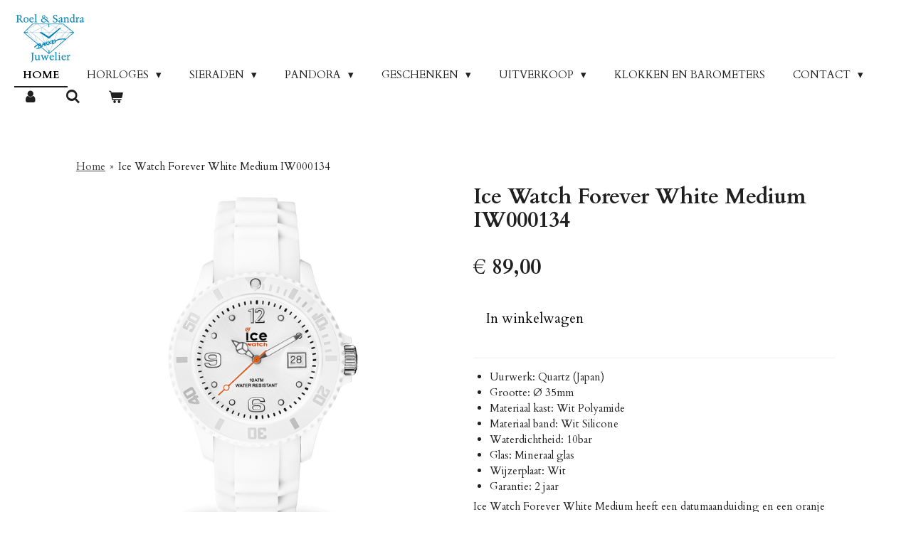

--- FILE ---
content_type: text/html; charset=UTF-8
request_url: https://www.juwelierbakker.nl/product/3281949/ice-watch-forever-white-medium-iw000134
body_size: 20478
content:
<!DOCTYPE html>
<html lang="nl">
    <head>
        <meta http-equiv="Content-Type" content="text/html; charset=utf-8">
        <meta name="viewport" content="width=device-width, initial-scale=1.0, maximum-scale=5.0">
        <meta http-equiv="X-UA-Compatible" content="IE=edge">
        <link rel="canonical" href="https://www.juwelierbakker.nl/product/3281949/ice-watch-forever-white-medium-iw000134">
        <meta property="og:title" content="Ice Watch Forever White Medium IW000134 | Roel en Sandra Bakker Juwelier">
        <meta property="og:url" content="https://www.juwelierbakker.nl/product/3281949/ice-watch-forever-white-medium-iw000134">
        <base href="https://www.juwelierbakker.nl/">
        <meta name="description" property="og:description" content="
Uurwerk: Quartz (Japan)
Grootte: &amp;Oslash; 35mm
Materiaal kast: Wit Polyamide
Materiaal band: Wit Silicone
Waterdichtheid: 10bar
Glas: Mineraal glas
Wijzerplaat: Wit
Garantie: 2 jaar

Ice Watch Forever White Medium heeft een datumaanduiding en een oranje seconde wijzer.&amp;nbsp;
&amp;nbsp;">
                <script nonce="d896f943b26991cc0e28fd4ea45792d0">
            
            window.JOUWWEB = window.JOUWWEB || {};
            window.JOUWWEB.application = window.JOUWWEB.application || {};
            window.JOUWWEB.application = {"backends":[{"domain":"jouwweb.nl","freeDomain":"jouwweb.site"},{"domain":"webador.com","freeDomain":"webadorsite.com"},{"domain":"webador.de","freeDomain":"webadorsite.com"},{"domain":"webador.fr","freeDomain":"webadorsite.com"},{"domain":"webador.es","freeDomain":"webadorsite.com"},{"domain":"webador.it","freeDomain":"webadorsite.com"},{"domain":"jouwweb.be","freeDomain":"jouwweb.site"},{"domain":"webador.ie","freeDomain":"webadorsite.com"},{"domain":"webador.co.uk","freeDomain":"webadorsite.com"},{"domain":"webador.at","freeDomain":"webadorsite.com"},{"domain":"webador.be","freeDomain":"webadorsite.com"},{"domain":"webador.ch","freeDomain":"webadorsite.com"},{"domain":"webador.ch","freeDomain":"webadorsite.com"},{"domain":"webador.mx","freeDomain":"webadorsite.com"},{"domain":"webador.com","freeDomain":"webadorsite.com"},{"domain":"webador.dk","freeDomain":"webadorsite.com"},{"domain":"webador.se","freeDomain":"webadorsite.com"},{"domain":"webador.no","freeDomain":"webadorsite.com"},{"domain":"webador.fi","freeDomain":"webadorsite.com"},{"domain":"webador.ca","freeDomain":"webadorsite.com"},{"domain":"webador.ca","freeDomain":"webadorsite.com"},{"domain":"webador.pl","freeDomain":"webadorsite.com"},{"domain":"webador.com.au","freeDomain":"webadorsite.com"},{"domain":"webador.nz","freeDomain":"webadorsite.com"}],"editorLocale":"nl-NL","editorTimezone":"Europe\/Amsterdam","editorLanguage":"nl","analytics4TrackingId":"G-E6PZPGE4QM","analyticsDimensions":[],"backendDomain":"www.jouwweb.nl","backendShortDomain":"jouwweb.nl","backendKey":"jouwweb-nl","freeWebsiteDomain":"jouwweb.site","noSsl":false,"build":{"reference":"5fcc327"},"linkHostnames":["www.jouwweb.nl","www.webador.com","www.webador.de","www.webador.fr","www.webador.es","www.webador.it","www.jouwweb.be","www.webador.ie","www.webador.co.uk","www.webador.at","www.webador.be","www.webador.ch","fr.webador.ch","www.webador.mx","es.webador.com","www.webador.dk","www.webador.se","www.webador.no","www.webador.fi","www.webador.ca","fr.webador.ca","www.webador.pl","www.webador.com.au","www.webador.nz"],"assetsUrl":"https:\/\/assets.jwwb.nl","loginUrl":"https:\/\/www.jouwweb.nl\/inloggen","publishUrl":"https:\/\/www.jouwweb.nl\/v2\/website\/1772911\/publish-proxy","adminUserOrIp":false,"pricing":{"plans":{"lite":{"amount":"700","currency":"EUR"},"pro":{"amount":"1200","currency":"EUR"},"business":{"amount":"2400","currency":"EUR"}},"yearlyDiscount":{"price":{"amount":"1200","currency":"EUR"},"ratio":0.05,"percent":"5%","discountPrice":{"amount":"1200","currency":"EUR"},"termPricePerMonth":{"amount":"2100","currency":"EUR"},"termPricePerYear":{"amount":"24000","currency":"EUR"}}},"hcUrl":{"add-product-variants":"https:\/\/help.jouwweb.nl\/hc\/nl\/articles\/28594307773201","basic-vs-advanced-shipping":"https:\/\/help.jouwweb.nl\/hc\/nl\/articles\/28594268794257","html-in-head":"https:\/\/help.jouwweb.nl\/hc\/nl\/articles\/28594336422545","link-domain-name":"https:\/\/help.jouwweb.nl\/hc\/nl\/articles\/28594325307409","optimize-for-mobile":"https:\/\/help.jouwweb.nl\/hc\/nl\/articles\/28594312927121","seo":"https:\/\/help.jouwweb.nl\/hc\/nl\/sections\/28507243966737","transfer-domain-name":"https:\/\/help.jouwweb.nl\/hc\/nl\/articles\/28594325232657","website-not-secure":"https:\/\/help.jouwweb.nl\/hc\/nl\/articles\/28594252935825"}};
            window.JOUWWEB.brand = {"type":"jouwweb","name":"JouwWeb","domain":"JouwWeb.nl","supportEmail":"support@jouwweb.nl"};
                    
                window.JOUWWEB = window.JOUWWEB || {};
                window.JOUWWEB.websiteRendering = {"locale":"nl-NL","timezone":"Europe\/Amsterdam","routes":{"api\/upload\/product-field":"\/_api\/upload\/product-field","checkout\/cart":"\/winkelwagen","payment":"\/bestelling-afronden\/:publicOrderId","payment\/forward":"\/bestelling-afronden\/:publicOrderId\/forward","public-order":"\/bestelling\/:publicOrderId","checkout\/authorize":"\/winkelwagen\/authorize\/:gateway","wishlist":"\/verlanglijst"}};
                                                    window.JOUWWEB.website = {"id":1772911,"locale":"nl-NL","enabled":true,"title":"Roel en Sandra Bakker Juwelier","hasTitle":true,"roleOfLoggedInUser":null,"ownerLocale":"nl-NL","plan":"business","freeWebsiteDomain":"jouwweb.site","backendKey":"jouwweb-nl","currency":"EUR","defaultLocale":"nl-NL","url":"https:\/\/www.juwelierbakker.nl\/","homepageSegmentId":6662144,"category":"webshop","isOffline":false,"isPublished":true,"locales":["nl-NL"],"allowed":{"ads":false,"credits":true,"externalLinks":true,"slideshow":true,"customDefaultSlideshow":true,"hostedAlbums":true,"moderators":true,"mailboxQuota":10,"statisticsVisitors":true,"statisticsDetailed":true,"statisticsMonths":-1,"favicon":true,"password":true,"freeDomains":2,"freeMailAccounts":1,"canUseLanguages":false,"fileUpload":true,"legacyFontSize":false,"webshop":true,"products":-1,"imageText":false,"search":true,"audioUpload":true,"videoUpload":5000,"allowDangerousForms":false,"allowHtmlCode":true,"mobileBar":true,"sidebar":false,"poll":false,"allowCustomForms":true,"allowBusinessListing":true,"allowCustomAnalytics":true,"allowAccountingLink":true,"digitalProducts":true,"sitemapElement":false},"mobileBar":{"enabled":true,"theme":"accent","email":{"active":true,"value":"info@juwelierbakker.nl"},"location":{"active":true,"value":"Dijkstraat 43A, 2675 AV Honselersdijk, Nederland"},"phone":{"active":true,"value":"+31174642714"},"whatsapp":{"active":true,"value":"+31616487147"},"social":{"active":false,"network":"facebook"}},"webshop":{"enabled":true,"currency":"EUR","taxEnabled":true,"taxInclusive":true,"vatDisclaimerVisible":false,"orderNotice":"<p>Indien je speciale wensen hebt kun je deze doorgeven via het Opmerkingen-veld in de laatste stap.<br \/>\r\n<br \/>\r\nLET OP: Indien u kiest voor verzending via PostNL is betaling bij bezorging helaas niet mogelijk! U kunt dan een van de andere betaalmethodes kiezen.<\/p>","orderConfirmation":null,"freeShipping":true,"freeShippingAmount":"100.00","shippingDisclaimerVisible":false,"pickupAllowed":true,"couponAllowed":true,"detailsPageAvailable":true,"socialMediaVisible":true,"termsPage":6895621,"termsPageUrl":"\/algemene-voorwaarden","extraTerms":null,"pricingVisible":true,"orderButtonVisible":true,"shippingAdvanced":true,"shippingAdvancedBackEnd":true,"soldOutVisible":false,"backInStockNotificationEnabled":false,"canAddProducts":true,"nextOrderNumber":837,"allowedServicePoints":[],"sendcloudConfigured":true,"sendcloudFallbackPublicKey":"a3d50033a59b4a598f1d7ce7e72aafdf","taxExemptionAllowed":true,"invoiceComment":null,"emptyCartVisible":true,"minimumOrderPrice":null,"productNumbersEnabled":false,"wishlistEnabled":false,"hideTaxOnCart":false},"isTreatedAsWebshop":true};                            window.JOUWWEB.cart = {"products":[],"coupon":null,"shippingCountryCode":null,"shippingChoice":null,"breakdown":[]};                            window.JOUWWEB.scripts = ["website-rendering\/webshop"];                        window.parent.JOUWWEB.colorPalette = window.JOUWWEB.colorPalette;
        </script>
                <title>Ice Watch Forever White Medium IW000134 | Roel en Sandra Bakker Juwelier</title>
                                            <link href="https://primary.jwwb.nl/public/r/l/d/temp-oswojbhusocqvcuutzqm/touch-icon-iphone.png?bust=1613049543" rel="apple-touch-icon" sizes="60x60">                                                <link href="https://primary.jwwb.nl/public/r/l/d/temp-oswojbhusocqvcuutzqm/touch-icon-ipad.png?bust=1613049543" rel="apple-touch-icon" sizes="76x76">                                                <link href="https://primary.jwwb.nl/public/r/l/d/temp-oswojbhusocqvcuutzqm/touch-icon-iphone-retina.png?bust=1613049543" rel="apple-touch-icon" sizes="120x120">                                                <link href="https://primary.jwwb.nl/public/r/l/d/temp-oswojbhusocqvcuutzqm/touch-icon-ipad-retina.png?bust=1613049543" rel="apple-touch-icon" sizes="152x152">                                                <link href="https://primary.jwwb.nl/public/r/l/d/temp-oswojbhusocqvcuutzqm/favicon.png?bust=1613049543" rel="shortcut icon">                                                <link href="https://primary.jwwb.nl/public/r/l/d/temp-oswojbhusocqvcuutzqm/favicon.png?bust=1613049543" rel="icon">                                        <meta property="og:image" content="https&#x3A;&#x2F;&#x2F;primary.jwwb.nl&#x2F;public&#x2F;r&#x2F;l&#x2F;d&#x2F;temp-oswojbhusocqvcuutzqm&#x2F;9zrxz9&#x2F;000134_01_5.png&#x3F;enable-io&#x3D;true&amp;enable&#x3D;upscale&amp;fit&#x3D;bounds&amp;width&#x3D;1200">
                                    <meta name="twitter:card" content="summary_large_image">
                        <meta property="twitter:image" content="https&#x3A;&#x2F;&#x2F;primary.jwwb.nl&#x2F;public&#x2F;r&#x2F;l&#x2F;d&#x2F;temp-oswojbhusocqvcuutzqm&#x2F;9zrxz9&#x2F;000134_01_5.png&#x3F;enable-io&#x3D;true&amp;enable&#x3D;upscale&amp;fit&#x3D;bounds&amp;width&#x3D;1200">
                                                    <meta name="google-site-verification" content="co1e9aO0A8NgiuhL_-1kfxUXDTtQY7qAe8eKXFZ-EsM" />                            <script src="https://plausible.io/js/script.manual.js" nonce="d896f943b26991cc0e28fd4ea45792d0" data-turbo-track="reload" defer data-domain="shard11.jouwweb.nl"></script>
<link rel="stylesheet" type="text/css" href="https://gfonts.jwwb.nl/css?display=fallback&amp;family=Cardo%3A400%2C700%2C400italic%2C700italic" nonce="d896f943b26991cc0e28fd4ea45792d0" data-turbo-track="dynamic">
<script src="https://assets.jwwb.nl/assets/build/website-rendering/nl-NL.js?bust=af8dcdef13a1895089e9" nonce="d896f943b26991cc0e28fd4ea45792d0" data-turbo-track="reload" defer></script>
<script src="https://assets.jwwb.nl/assets/website-rendering/runtime.d9e65c74d3b5e295ad0f.js?bust=5de238b33c4b1a20f3c0" nonce="d896f943b26991cc0e28fd4ea45792d0" data-turbo-track="reload" defer></script>
<script src="https://assets.jwwb.nl/assets/website-rendering/103.3d75ec3708e54af67f50.js?bust=cb0aa3c978e146edbd0d" nonce="d896f943b26991cc0e28fd4ea45792d0" data-turbo-track="reload" defer></script>
<script src="https://assets.jwwb.nl/assets/website-rendering/main.c68277330fbb8706bb02.js?bust=f55e89ed074ecef17b0e" nonce="d896f943b26991cc0e28fd4ea45792d0" data-turbo-track="reload" defer></script>
<link rel="preload" href="https://assets.jwwb.nl/assets/website-rendering/styles.f78188d346eb1faf64a5.css?bust=7a6e6f2cb6becdc09bb5" as="style">
<link rel="preload" href="https://assets.jwwb.nl/assets/website-rendering/fonts/icons-website-rendering/font/website-rendering.woff2?bust=bd2797014f9452dadc8e" as="font" crossorigin>
<link rel="preconnect" href="https://gfonts.jwwb.nl">
<link rel="stylesheet" type="text/css" href="https://assets.jwwb.nl/assets/website-rendering/styles.f78188d346eb1faf64a5.css?bust=7a6e6f2cb6becdc09bb5" nonce="d896f943b26991cc0e28fd4ea45792d0" data-turbo-track="dynamic">
<link rel="preconnect" href="https://assets.jwwb.nl">
<link rel="stylesheet" type="text/css" href="https://primary.jwwb.nl/public/r/l/d/temp-oswojbhusocqvcuutzqm/style.css?bust=1762605484" nonce="d896f943b26991cc0e28fd4ea45792d0" data-turbo-track="dynamic">    </head>
    <body
        id="top"
        class="jw-is-no-slideshow jw-header-is-image jw-is-segment-product jw-is-frontend jw-is-no-sidebar jw-is-no-messagebar jw-is-no-touch-device jw-is-no-mobile"
                                    data-jouwweb-page="3281949"
                                                data-jouwweb-segment-id="3281949"
                                                data-jouwweb-segment-type="product"
                                                data-template-threshold="960"
                                                data-template-name="business-banner&#x7C;business-shop"
                            itemscope
        itemtype="https://schema.org/Product"
    >
                                    <meta itemprop="url" content="https://www.juwelierbakker.nl/product/3281949/ice-watch-forever-white-medium-iw000134">
        <div class="jw-background"></div>
        <div class="jw-body">
            <div class="jw-mobile-menu jw-mobile-is-logo js-mobile-menu">
            <button
            type="button"
            class="jw-mobile-menu__button jw-mobile-toggle"
            aria-label="Open / sluit menu"
        >
            <span class="jw-icon-burger"></span>
        </button>
        <div class="jw-mobile-header jw-mobile-header--image">
        <a            class="jw-mobile-header-content"
                            href="/"
                        >
                            <img class="jw-mobile-logo jw-mobile-logo--landscape" src="https://primary.jwwb.nl/public/r/l/d/temp-oswojbhusocqvcuutzqm/n4oc21/Logoroelensandrabakker.png?enable-io=true&amp;enable=upscale&amp;height=70" srcset="https://primary.jwwb.nl/public/r/l/d/temp-oswojbhusocqvcuutzqm/n4oc21/Logoroelensandrabakker.png?enable-io=true&amp;enable=upscale&amp;height=70 1x, https://primary.jwwb.nl/public/r/l/d/temp-oswojbhusocqvcuutzqm/n4oc21/Logoroelensandrabakker.png?enable-io=true&amp;enable=upscale&amp;height=140&amp;quality=70 2x" alt="Roel en Sandra Bakker Juwelier" title="Roel en Sandra Bakker Juwelier">                                </a>
    </div>

        <a
        href="/winkelwagen"
        class="jw-mobile-menu__button jw-mobile-header-cart">
        <span class="jw-icon-badge-wrapper">
            <span class="website-rendering-icon-basket"></span>
            <span class="jw-icon-badge hidden"></span>
        </span>
    </a>
    
    </div>
    <div class="jw-mobile-menu-search jw-mobile-menu-search--hidden">
        <form
            action="/zoeken"
            method="get"
            class="jw-mobile-menu-search__box"
        >
            <input
                type="text"
                name="q"
                value=""
                placeholder="Zoeken..."
                class="jw-mobile-menu-search__input"
            >
            <button type="submit" class="jw-btn jw-btn--style-flat jw-mobile-menu-search__button">
                <span class="website-rendering-icon-search"></span>
            </button>
            <button type="button" class="jw-btn jw-btn--style-flat jw-mobile-menu-search__button js-cancel-search">
                <span class="website-rendering-icon-cancel"></span>
            </button>
        </form>
    </div>
            <script nonce="d896f943b26991cc0e28fd4ea45792d0">
    JOUWWEB.templateConfig = {
        header: {
            mobileSelector: '.jw-mobile-menu',
            updatePusher: function (headerHeight, state) {
                $('.jw-menu-clone').css('top', headerHeight);
            },
        },
    };
</script>
<header class="header-wrap js-topbar-content-container">
    <div class="header">
        <div class="jw-header-logo">
            <div
    id="jw-header-image-container"
    class="jw-header jw-header-image jw-header-image-toggle"
    style="flex-basis: 100px; max-width: 100px; flex-shrink: 1;"
>
            <a href="/">
        <img id="jw-header-image" data-image-id="34856615" srcset="https://primary.jwwb.nl/public/r/l/d/temp-oswojbhusocqvcuutzqm/n4oc21/Logoroelensandrabakker.png?enable-io=true&amp;width=100 100w, https://primary.jwwb.nl/public/r/l/d/temp-oswojbhusocqvcuutzqm/n4oc21/Logoroelensandrabakker.png?enable-io=true&amp;width=200 200w" class="jw-header-image" title="Roel en Sandra Bakker Juwelier" style="max-height: 80px;" sizes="100px" width="100" height="69" intrinsicsize="100.00 x 69.00" alt="Roel en Sandra Bakker Juwelier">                </a>
    </div>
        <div
    class="jw-header jw-header-title-container jw-header-text jw-header-text-toggle"
    data-stylable="true"
>
    <a        id="jw-header-title"
        class="jw-header-title"
                    href="/"
            >
        Roel en Sandra Bakker Juwelier    </a>
</div>
</div>
    </div>
    <nav class="menu jw-menu-copy">
        <ul
    id="jw-menu"
    class="jw-menu jw-menu-horizontal"
            >
            <li
    class="jw-menu-item jw-menu-is-active"
>
        <a        class="jw-menu-link js-active-menu-item"
        href="/"                                            data-page-link-id="6662144"
                            >
                <span class="">
            Home        </span>
            </a>
                </li>
            <li
    class="jw-menu-item jw-menu-has-submenu"
>
        <a        class="jw-menu-link"
        href="/horloges"                                            data-page-link-id="6662385"
                            >
                <span class="">
            Horloges        </span>
                    <span class="jw-arrow jw-arrow-toplevel"></span>
            </a>
                    <ul
            class="jw-submenu"
                    >
                            <li
    class="jw-menu-item jw-menu-has-submenu"
>
        <a        class="jw-menu-link"
        href="/horloges/seiko"                                            data-page-link-id="6664745"
                            >
                <span class="">
            Seiko        </span>
                    <span class="jw-arrow"></span>
            </a>
                    <ul
            class="jw-submenu"
                    >
                            <li
    class="jw-menu-item"
>
        <a        class="jw-menu-link"
        href="/horloges/seiko/seiko-dames"                                            data-page-link-id="6666343"
                            >
                <span class="">
            Seiko Dames        </span>
            </a>
                </li>
                            <li
    class="jw-menu-item"
>
        <a        class="jw-menu-link"
        href="/horloges/seiko/seiko-heren"                                            data-page-link-id="6666308"
                            >
                <span class="">
            Seiko Heren        </span>
            </a>
                </li>
                    </ul>
        </li>
                            <li
    class="jw-menu-item jw-menu-has-submenu"
>
        <a        class="jw-menu-link"
        href="/horloges/tommy-hilfiger"                                            data-page-link-id="6741131"
                            >
                <span class="">
            Tommy Hilfiger        </span>
                    <span class="jw-arrow"></span>
            </a>
                    <ul
            class="jw-submenu"
                    >
                            <li
    class="jw-menu-item"
>
        <a        class="jw-menu-link"
        href="/horloges/tommy-hilfiger/tommy-hilfiger-heren"                                            data-page-link-id="6741312"
                            >
                <span class="">
            Tommy Hilfiger Heren        </span>
            </a>
                </li>
                            <li
    class="jw-menu-item"
>
        <a        class="jw-menu-link"
        href="/horloges/tommy-hilfiger/tommy-hilfiger-dames"                                            data-page-link-id="6741309"
                            >
                <span class="">
            Tommy Hilfiger Dames        </span>
            </a>
                </li>
                    </ul>
        </li>
                            <li
    class="jw-menu-item jw-menu-has-submenu"
>
        <a        class="jw-menu-link"
        href="/horloges/prisma"                                            data-page-link-id="6851661"
                            >
                <span class="">
            Prisma        </span>
                    <span class="jw-arrow"></span>
            </a>
                    <ul
            class="jw-submenu"
                    >
                            <li
    class="jw-menu-item"
>
        <a        class="jw-menu-link"
        href="/horloges/prisma/prisma-dames"                                            data-page-link-id="6851717"
                            >
                <span class="">
            Prisma Dames        </span>
            </a>
                </li>
                            <li
    class="jw-menu-item"
>
        <a        class="jw-menu-link"
        href="/horloges/prisma/prisma-heren"                                            data-page-link-id="6851722"
                            >
                <span class="">
            Prisma Heren        </span>
            </a>
                </li>
                    </ul>
        </li>
                            <li
    class="jw-menu-item jw-menu-has-submenu"
>
        <a        class="jw-menu-link"
        href="/horloges/danish-design"                                            data-page-link-id="29340675"
                            >
                <span class="">
            Danish Design        </span>
                    <span class="jw-arrow"></span>
            </a>
                    <ul
            class="jw-submenu"
                    >
                            <li
    class="jw-menu-item"
>
        <a        class="jw-menu-link"
        href="/horloges/danish-design/danish-design-dames"                                            data-page-link-id="29340679"
                            >
                <span class="">
            Danish Design Dames        </span>
            </a>
                </li>
                            <li
    class="jw-menu-item"
>
        <a        class="jw-menu-link"
        href="/horloges/danish-design/danish-design-heren"                                            data-page-link-id="29340681"
                            >
                <span class="">
            Danish Design Heren        </span>
            </a>
                </li>
                    </ul>
        </li>
                            <li
    class="jw-menu-item jw-menu-has-submenu"
>
        <a        class="jw-menu-link"
        href="/horloges/boccia"                                            data-page-link-id="7025729"
                            >
                <span class="">
            Boccia        </span>
                    <span class="jw-arrow"></span>
            </a>
                    <ul
            class="jw-submenu"
                    >
                            <li
    class="jw-menu-item"
>
        <a        class="jw-menu-link"
        href="/horloges/boccia/boccia-heren"                                            data-page-link-id="7025794"
                            >
                <span class="">
            Boccia Heren        </span>
            </a>
                </li>
                            <li
    class="jw-menu-item"
>
        <a        class="jw-menu-link"
        href="/horloges/boccia/boccia-dames"                                            data-page-link-id="7014864"
                            >
                <span class="">
            Boccia Dames        </span>
            </a>
                </li>
                    </ul>
        </li>
                            <li
    class="jw-menu-item"
>
        <a        class="jw-menu-link"
        href="/horloges/zinzi"                                            data-page-link-id="6662475"
                            >
                <span class="">
            Zinzi        </span>
            </a>
                </li>
                            <li
    class="jw-menu-item"
>
        <a        class="jw-menu-link"
        href="/horloges/esprit-sale-30"                                            data-page-link-id="6705861"
                            >
                <span class="">
            Esprit Sale -30%        </span>
            </a>
                </li>
                            <li
    class="jw-menu-item"
>
        <a        class="jw-menu-link"
        href="/horloges/festina"                                            data-page-link-id="6780628"
                            >
                <span class="">
            Festina        </span>
            </a>
                </li>
                            <li
    class="jw-menu-item jw-menu-has-submenu"
>
        <a        class="jw-menu-link"
        href="/horloges/jacob-jensen-1"                                            data-page-link-id="9041511"
                            >
                <span class="">
            Jacob Jensen        </span>
                    <span class="jw-arrow"></span>
            </a>
                    <ul
            class="jw-submenu"
                    >
                            <li
    class="jw-menu-item"
>
        <a        class="jw-menu-link"
        href="/horloges/jacob-jensen-1/jacob-jensen-heren"                                            data-page-link-id="9041502"
                            >
                <span class="">
            Jacob Jensen Heren        </span>
            </a>
                </li>
                            <li
    class="jw-menu-item"
>
        <a        class="jw-menu-link"
        href="/horloges/jacob-jensen-1/jacob-jensen-dames"                                            data-page-link-id="9041484"
                            >
                <span class="">
            Jacob Jensen Dames        </span>
            </a>
                </li>
                    </ul>
        </li>
                            <li
    class="jw-menu-item jw-menu-has-submenu"
>
        <a        class="jw-menu-link"
        href="/horloges/pulsar-sale-30"                                            data-page-link-id="6664746"
                            >
                <span class="">
            Pulsar Sale -30%        </span>
                    <span class="jw-arrow"></span>
            </a>
                    <ul
            class="jw-submenu"
                    >
                            <li
    class="jw-menu-item"
>
        <a        class="jw-menu-link"
        href="/horloges/pulsar-sale-30/pulsar-dames-sale"                                            data-page-link-id="6673373"
                            >
                <span class="">
            Pulsar Dames Sale        </span>
            </a>
                </li>
                            <li
    class="jw-menu-item"
>
        <a        class="jw-menu-link"
        href="/horloges/pulsar-sale-30/pulsar-heren-sale"                                            data-page-link-id="6673377"
                            >
                <span class="">
            Pulsar Heren Sale        </span>
            </a>
                </li>
                    </ul>
        </li>
                            <li
    class="jw-menu-item"
>
        <a        class="jw-menu-link"
        href="/horloges/casio"                                            data-page-link-id="7531515"
                            >
                <span class="">
            Casio        </span>
            </a>
                </li>
                            <li
    class="jw-menu-item"
>
        <a        class="jw-menu-link"
        href="/horloges/tw-steel"                                            data-page-link-id="6859209"
                            >
                <span class="">
            TW Steel        </span>
            </a>
                </li>
                            <li
    class="jw-menu-item"
>
        <a        class="jw-menu-link"
        href="/horloges/roamer"                                            data-page-link-id="7042468"
                            >
                <span class="">
            Roamer        </span>
            </a>
                </li>
                            <li
    class="jw-menu-item"
>
        <a        class="jw-menu-link"
        href="/horloges/swiss-military-hanowa"                                            data-page-link-id="7041553"
                            >
                <span class="">
            Swiss Military Hanowa        </span>
            </a>
                </li>
                            <li
    class="jw-menu-item"
>
        <a        class="jw-menu-link"
        href="/horloges/ice-watch"                                            data-page-link-id="6840122"
                            >
                <span class="">
            Ice Watch        </span>
            </a>
                </li>
                            <li
    class="jw-menu-item jw-menu-has-submenu"
>
        <a        class="jw-menu-link"
        href="/horloges/citizen"                                            data-page-link-id="7377861"
                            >
                <span class="">
            Citizen        </span>
                    <span class="jw-arrow"></span>
            </a>
                    <ul
            class="jw-submenu"
                    >
                            <li
    class="jw-menu-item"
>
        <a        class="jw-menu-link"
        href="/horloges/citizen/citizen-dames"                                            data-page-link-id="22609273"
                            >
                <span class="">
            Citizen Dames        </span>
            </a>
                </li>
                            <li
    class="jw-menu-item"
>
        <a        class="jw-menu-link"
        href="/horloges/citizen/citizen-heren"                                            data-page-link-id="22609256"
                            >
                <span class="">
            Citizen Heren        </span>
            </a>
                </li>
                    </ul>
        </li>
                            <li
    class="jw-menu-item"
>
        <a        class="jw-menu-link"
        href="/horloges/vendoux-sale-30"                                            data-page-link-id="27142365"
                            >
                <span class="">
            Vendoux Sale -30%        </span>
            </a>
                </li>
                            <li
    class="jw-menu-item"
>
        <a        class="jw-menu-link"
        href="/horloges/diesel-sale-30"                                            data-page-link-id="6874113"
                            >
                <span class="">
            Diesel Sale -30%        </span>
            </a>
                </li>
                            <li
    class="jw-menu-item jw-menu-has-submenu"
>
        <a        class="jw-menu-link"
        href="/horloges/hugo-boss"                                            data-page-link-id="6874389"
                            >
                <span class="">
            Hugo Boss        </span>
                    <span class="jw-arrow"></span>
            </a>
                    <ul
            class="jw-submenu"
                    >
                            <li
    class="jw-menu-item"
>
        <a        class="jw-menu-link"
        href="/horloges/hugo-boss/hugo-boss-dames"                                            data-page-link-id="6874394"
                            >
                <span class="">
            Hugo Boss Dames        </span>
            </a>
                </li>
                            <li
    class="jw-menu-item"
>
        <a        class="jw-menu-link"
        href="/horloges/hugo-boss/hugo-boss-heren"                                            data-page-link-id="6874392"
                            >
                <span class="">
            Hugo Boss Heren        </span>
            </a>
                </li>
                    </ul>
        </li>
                            <li
    class="jw-menu-item jw-menu-has-submenu"
>
        <a        class="jw-menu-link"
        href="/horloges/olympic"                                            data-page-link-id="13407665"
                            >
                <span class="">
            Olympic        </span>
                    <span class="jw-arrow"></span>
            </a>
                    <ul
            class="jw-submenu"
                    >
                            <li
    class="jw-menu-item"
>
        <a        class="jw-menu-link"
        href="/horloges/olympic/olympic-dames"                                            data-page-link-id="13407815"
                            >
                <span class="">
            Olympic Dames        </span>
            </a>
                </li>
                            <li
    class="jw-menu-item"
>
        <a        class="jw-menu-link"
        href="/horloges/olympic/olympic-heren"                                            data-page-link-id="13407833"
                            >
                <span class="">
            Olympic Heren        </span>
            </a>
                </li>
                    </ul>
        </li>
                            <li
    class="jw-menu-item"
>
        <a        class="jw-menu-link"
        href="/horloges/rosefield"                                            data-page-link-id="20539408"
                            >
                <span class="">
            Rosefield        </span>
            </a>
                </li>
                            <li
    class="jw-menu-item"
>
        <a        class="jw-menu-link"
        href="/horloges/smarty"                                            data-page-link-id="21907288"
                            >
                <span class="">
            Smarty        </span>
            </a>
                </li>
                            <li
    class="jw-menu-item"
>
        <a        class="jw-menu-link"
        href="/horloges/horloges-sale-30"                                            data-page-link-id="23707613"
                            >
                <span class="">
            Horloges Sale -30%        </span>
            </a>
                </li>
                            <li
    class="jw-menu-item"
>
        <a        class="jw-menu-link"
        href="/horloges/horloge-kettingen"                                            data-page-link-id="26830912"
                            >
                <span class="">
            Horloge kettingen        </span>
            </a>
                </li>
                    </ul>
        </li>
            <li
    class="jw-menu-item jw-menu-has-submenu"
>
        <a        class="jw-menu-link"
        href="/sieraden"                                            data-page-link-id="6662409"
                            >
                <span class="">
            Sieraden        </span>
                    <span class="jw-arrow jw-arrow-toplevel"></span>
            </a>
                    <ul
            class="jw-submenu"
                    >
                            <li
    class="jw-menu-item jw-menu-has-submenu"
>
        <a        class="jw-menu-link"
        href="/sieraden/zilver"                                            data-page-link-id="29888465"
                            >
                <span class="">
            Zilver        </span>
                    <span class="jw-arrow"></span>
            </a>
                    <ul
            class="jw-submenu"
                    >
                            <li
    class="jw-menu-item jw-menu-has-submenu"
>
        <a        class="jw-menu-link"
        href="/sieraden/zilver/zinzi-1"                                            data-page-link-id="6662744"
                            >
                <span class="">
            Zinzi        </span>
                    <span class="jw-arrow"></span>
            </a>
                    <ul
            class="jw-submenu"
                    >
                            <li
    class="jw-menu-item"
>
        <a        class="jw-menu-link"
        href="/sieraden/zilver/zinzi-1/zinzi-ringen"                                            data-page-link-id="6801955"
                            >
                <span class="">
            Zinzi Ringen        </span>
            </a>
                </li>
                            <li
    class="jw-menu-item"
>
        <a        class="jw-menu-link"
        href="/sieraden/zilver/zinzi-1/zinzi-armbanden"                                            data-page-link-id="6671255"
                            >
                <span class="">
            Zinzi Armbanden        </span>
            </a>
                </li>
                            <li
    class="jw-menu-item"
>
        <a        class="jw-menu-link"
        href="/sieraden/zilver/zinzi-1/zinzi-hangers"                                            data-page-link-id="6671278"
                            >
                <span class="">
            Zinzi Hangers        </span>
            </a>
                </li>
                            <li
    class="jw-menu-item"
>
        <a        class="jw-menu-link"
        href="/sieraden/zilver/zinzi-1/zinzi-oorsieraden"                                            data-page-link-id="6671267"
                            >
                <span class="">
            Zinzi Oorsieraden        </span>
            </a>
                </li>
                            <li
    class="jw-menu-item"
>
        <a        class="jw-menu-link"
        href="/sieraden/zilver/zinzi-1/zinzi-colliers"                                            data-page-link-id="6671277"
                            >
                <span class="">
            Zinzi Colliers        </span>
            </a>
                </li>
                    </ul>
        </li>
                            <li
    class="jw-menu-item jw-menu-has-submenu"
>
        <a        class="jw-menu-link"
        href="/sieraden/zilver/silk-jewellery-15-korting"                                            data-page-link-id="7558784"
                            >
                <span class="">
            SILK Jewellery 15% Korting        </span>
                    <span class="jw-arrow"></span>
            </a>
                    <ul
            class="jw-submenu"
                    >
                            <li
    class="jw-menu-item"
>
        <a        class="jw-menu-link"
        href="/sieraden/zilver/silk-jewellery-15-korting/silk-jewellery-armband"                                            data-page-link-id="6752392"
                            >
                <span class="">
            SILK Jewellery Armband        </span>
            </a>
                </li>
                            <li
    class="jw-menu-item"
>
        <a        class="jw-menu-link"
        href="/sieraden/zilver/silk-jewellery-15-korting/silk-jewellery-ring"                                            data-page-link-id="6752390"
                            >
                <span class="">
            SILK Jewellery Ring        </span>
            </a>
                </li>
                            <li
    class="jw-menu-item"
>
        <a        class="jw-menu-link"
        href="/sieraden/zilver/silk-jewellery-15-korting/silk-jewellery-hanger"                                            data-page-link-id="6752393"
                            >
                <span class="">
            SILK Jewellery Hanger        </span>
            </a>
                </li>
                            <li
    class="jw-menu-item"
>
        <a        class="jw-menu-link"
        href="/sieraden/zilver/silk-jewellery-15-korting/silk-jewellery-oorsieraden"                                            data-page-link-id="7558954"
                            >
                <span class="">
            SILK Jewellery Oorsieraden        </span>
            </a>
                </li>
                    </ul>
        </li>
                            <li
    class="jw-menu-item jw-menu-has-submenu"
>
        <a        class="jw-menu-link"
        href="/sieraden/zilver/buddha-to-buddha-sale"                                            data-page-link-id="30869935"
                            >
                <span class="">
            Buddha To Buddha SALE        </span>
                    <span class="jw-arrow"></span>
            </a>
                    <ul
            class="jw-submenu"
                    >
                            <li
    class="jw-menu-item"
>
        <a        class="jw-menu-link"
        href="/sieraden/zilver/buddha-to-buddha-sale/buddha-to-buddha-armbanden"                                            data-page-link-id="30870184"
                            >
                <span class="">
            Buddha to Buddha Armbanden        </span>
            </a>
                </li>
                            <li
    class="jw-menu-item"
>
        <a        class="jw-menu-link"
        href="/sieraden/zilver/buddha-to-buddha-sale/buddha-to-buddha-ringen"                                            data-page-link-id="30870190"
                            >
                <span class="">
            Buddha to Buddha Ringen        </span>
            </a>
                </li>
                            <li
    class="jw-menu-item"
>
        <a        class="jw-menu-link"
        href="/sieraden/zilver/buddha-to-buddha-sale/buddha-to-buddha-collier"                                            data-page-link-id="30870195"
                            >
                <span class="">
            Buddha to Buddha Collier        </span>
            </a>
                </li>
                            <li
    class="jw-menu-item"
>
        <a        class="jw-menu-link"
        href="/sieraden/zilver/buddha-to-buddha-sale/buddha-to-buddha-oorknoppen"                                            data-page-link-id="30927414"
                            >
                <span class="">
            Buddha To Buddha Oorknoppen        </span>
            </a>
                </li>
                    </ul>
        </li>
                            <li
    class="jw-menu-item jw-menu-has-submenu"
>
        <a        class="jw-menu-link"
        href="/sieraden/zilver/ania-haie"                                            data-page-link-id="6667403"
                            >
                <span class="">
            Ania Haie        </span>
                    <span class="jw-arrow"></span>
            </a>
                    <ul
            class="jw-submenu"
                    >
                            <li
    class="jw-menu-item"
>
        <a        class="jw-menu-link"
        href="/sieraden/zilver/ania-haie/ania-haie-ringen"                                            data-page-link-id="6673269"
                            >
                <span class="">
            Ania Haie Ringen        </span>
            </a>
                </li>
                            <li
    class="jw-menu-item"
>
        <a        class="jw-menu-link"
        href="/sieraden/zilver/ania-haie/ania-haie-oorsieraden"                                            data-page-link-id="6673266"
                            >
                <span class="">
            Ania Haie Oorsieraden        </span>
            </a>
                </li>
                            <li
    class="jw-menu-item"
>
        <a        class="jw-menu-link"
        href="/sieraden/zilver/ania-haie/ania-haie-colliers"                                            data-page-link-id="6673263"
                            >
                <span class="">
            Ania Haie Colliers        </span>
            </a>
                </li>
                            <li
    class="jw-menu-item"
>
        <a        class="jw-menu-link"
        href="/sieraden/zilver/ania-haie/ania-haie-armbanden"                                            data-page-link-id="6673260"
                            >
                <span class="">
            Ania Haie Armbanden        </span>
            </a>
                </li>
                    </ul>
        </li>
                            <li
    class="jw-menu-item jw-menu-has-submenu"
>
        <a        class="jw-menu-link"
        href="/sieraden/zilver/rebel-rose"                                            data-page-link-id="21905120"
                            >
                <span class="">
            Rebel &amp; Rose        </span>
                    <span class="jw-arrow"></span>
            </a>
                    <ul
            class="jw-submenu"
                    >
                            <li
    class="jw-menu-item"
>
        <a        class="jw-menu-link"
        href="/sieraden/zilver/rebel-rose/rebel-rose-armbanden"                                            data-page-link-id="8679010"
                            >
                <span class="">
            Rebel &amp; Rose Armbanden        </span>
            </a>
                </li>
                            <li
    class="jw-menu-item"
>
        <a        class="jw-menu-link"
        href="/sieraden/zilver/rebel-rose/rebel-rose-ringen"                                            data-page-link-id="21905059"
                            >
                <span class="">
            Rebel &amp; Rose Ringen        </span>
            </a>
                </li>
                            <li
    class="jw-menu-item"
>
        <a        class="jw-menu-link"
        href="/sieraden/zilver/rebel-rose/rebel-rose-colliers"                                            data-page-link-id="21907156"
                            >
                <span class="">
            Rebel &amp; Rose Colliers        </span>
            </a>
                </li>
                    </ul>
        </li>
                            <li
    class="jw-menu-item jw-menu-has-submenu"
>
        <a        class="jw-menu-link"
        href="/sieraden/zilver/rosa-di-luca"                                            data-page-link-id="6677471"
                            >
                <span class="">
            Rosa Di Luca        </span>
                    <span class="jw-arrow"></span>
            </a>
                    <ul
            class="jw-submenu"
                    >
                            <li
    class="jw-menu-item"
>
        <a        class="jw-menu-link"
        href="/sieraden/zilver/rosa-di-luca/rosa-di-luca-aanzoeksring"                                            data-page-link-id="7603766"
                            >
                <span class="">
            Rosa Di Luca Aanzoeksring        </span>
            </a>
                </li>
                            <li
    class="jw-menu-item"
>
        <a        class="jw-menu-link"
        href="/sieraden/zilver/rosa-di-luca/rosa-di-luca-ring"                                            data-page-link-id="6678617"
                            >
                <span class="">
            Rosa Di Luca Ring        </span>
            </a>
                </li>
                            <li
    class="jw-menu-item"
>
        <a        class="jw-menu-link"
        href="/sieraden/zilver/rosa-di-luca/rosa-di-luca-oorsieraden"                                            data-page-link-id="6678614"
                            >
                <span class="">
            Rosa Di Luca Oorsieraden        </span>
            </a>
                </li>
                            <li
    class="jw-menu-item"
>
        <a        class="jw-menu-link"
        href="/sieraden/zilver/rosa-di-luca/rosa-di-luca-collier"                                            data-page-link-id="6678616"
                            >
                <span class="">
            Rosa Di Luca Collier        </span>
            </a>
                </li>
                            <li
    class="jw-menu-item"
>
        <a        class="jw-menu-link"
        href="/sieraden/zilver/rosa-di-luca/rosa-di-luca-armband"                                            data-page-link-id="6678619"
                            >
                <span class="">
            Rosa Di Luca Armband        </span>
            </a>
                </li>
                    </ul>
        </li>
                            <li
    class="jw-menu-item jw-menu-has-submenu"
>
        <a        class="jw-menu-link"
        href="/sieraden/zilver/stay-frank"                                            data-page-link-id="29672861"
                            >
                <span class="">
            Stay Frank        </span>
                    <span class="jw-arrow"></span>
            </a>
                    <ul
            class="jw-submenu"
                    >
                            <li
    class="jw-menu-item"
>
        <a        class="jw-menu-link"
        href="/sieraden/zilver/stay-frank/stay-frank-oorsieraden"                                            data-page-link-id="29799801"
                            >
                <span class="">
            Stay Frank Oorsieraden        </span>
            </a>
                </li>
                            <li
    class="jw-menu-item"
>
        <a        class="jw-menu-link"
        href="/sieraden/zilver/stay-frank/stay-frank-hangers"                                            data-page-link-id="29799810"
                            >
                <span class="">
            Stay Frank Hangers        </span>
            </a>
                </li>
                            <li
    class="jw-menu-item"
>
        <a        class="jw-menu-link"
        href="/sieraden/zilver/stay-frank/stay-frank-ringen"                                            data-page-link-id="29799812"
                            >
                <span class="">
            Stay Frank Ringen        </span>
            </a>
                </li>
                    </ul>
        </li>
                            <li
    class="jw-menu-item jw-menu-has-submenu"
>
        <a        class="jw-menu-link"
        href="/sieraden/zilver/jeh-jewels"                                            data-page-link-id="6749461"
                            >
                <span class="">
            Jéh Jewels        </span>
                    <span class="jw-arrow"></span>
            </a>
                    <ul
            class="jw-submenu"
                    >
                            <li
    class="jw-menu-item"
>
        <a        class="jw-menu-link"
        href="/sieraden/zilver/jeh-jewels/jeh-jewels-oorsieraden"                                            data-page-link-id="6751978"
                            >
                <span class="">
            Jéh Jewels Oorsieraden        </span>
            </a>
                </li>
                            <li
    class="jw-menu-item"
>
        <a        class="jw-menu-link"
        href="/sieraden/zilver/jeh-jewels/jeh-jewels-ringen"                                            data-page-link-id="6751971"
                            >
                <span class="">
            Jéh Jewels Ringen        </span>
            </a>
                </li>
                            <li
    class="jw-menu-item"
>
        <a        class="jw-menu-link"
        href="/sieraden/zilver/jeh-jewels/jeh-jewels-hangers"                                            data-page-link-id="6751980"
                            >
                <span class="">
            Jéh Jewels Hangers        </span>
            </a>
                </li>
                            <li
    class="jw-menu-item"
>
        <a        class="jw-menu-link"
        href="/sieraden/zilver/jeh-jewels/jeh-jewels-colliers"                                            data-page-link-id="6751982"
                            >
                <span class="">
            Jéh Jewels Colliers        </span>
            </a>
                </li>
                            <li
    class="jw-menu-item"
>
        <a        class="jw-menu-link"
        href="/sieraden/zilver/jeh-jewels/jeh-jewels-armbanden"                                            data-page-link-id="6751985"
                            >
                <span class="">
            Jéh Jewels Armbanden        </span>
            </a>
                </li>
                    </ul>
        </li>
                            <li
    class="jw-menu-item jw-menu-has-submenu"
>
        <a        class="jw-menu-link"
        href="/sieraden/zilver/my-imenso"                                            data-page-link-id="7520275"
                            >
                <span class="">
            MY iMenso        </span>
                    <span class="jw-arrow"></span>
            </a>
                    <ul
            class="jw-submenu"
                    >
                            <li
    class="jw-menu-item"
>
        <a        class="jw-menu-link"
        href="/sieraden/zilver/my-imenso/my-imenso-insignia"                                            data-page-link-id="7271850"
                            >
                <span class="">
            MY iMenso Insignia        </span>
            </a>
                </li>
                            <li
    class="jw-menu-item"
>
        <a        class="jw-menu-link"
        href="/sieraden/zilver/my-imenso/my-imenso-medallions"                                            data-page-link-id="7269639"
                            >
                <span class="">
            MY iMenso Medallions        </span>
            </a>
                </li>
                            <li
    class="jw-menu-item"
>
        <a        class="jw-menu-link"
        href="/sieraden/zilver/my-imenso/my-imenso-ringen"                                            data-page-link-id="7271899"
                            >
                <span class="">
            MY iMenso Ringen        </span>
            </a>
                </li>
                            <li
    class="jw-menu-item"
>
        <a        class="jw-menu-link"
        href="/sieraden/zilver/my-imenso/my-imenso-colliers"                                            data-page-link-id="7269627"
                            >
                <span class="">
            MY iMenso Colliers        </span>
            </a>
                </li>
                            <li
    class="jw-menu-item"
>
        <a        class="jw-menu-link"
        href="/sieraden/zilver/my-imenso/my-imenso-hangers"                                            data-page-link-id="29560694"
                            >
                <span class="">
            MY Imenso Hangers        </span>
            </a>
                </li>
                            <li
    class="jw-menu-item"
>
        <a        class="jw-menu-link"
        href="/sieraden/zilver/my-imenso/my-imenso-oorsieraden"                                            data-page-link-id="7271890"
                            >
                <span class="">
            MY iMenso Oorsieraden        </span>
            </a>
                </li>
                            <li
    class="jw-menu-item"
>
        <a        class="jw-menu-link"
        href="/sieraden/zilver/my-imenso/my-imenso-armbanden"                                            data-page-link-id="7489508"
                            >
                <span class="">
            MY iMenso Armbanden        </span>
            </a>
                </li>
                            <li
    class="jw-menu-item"
>
        <a        class="jw-menu-link"
        href="/sieraden/zilver/my-imenso/my-imenso-jiving"                                            data-page-link-id="7489535"
                            >
                <span class="">
            MY iMenso Jiving        </span>
            </a>
                </li>
                    </ul>
        </li>
                            <li
    class="jw-menu-item"
>
        <a        class="jw-menu-link"
        href="/sieraden/zilver/fjf-jewellery"                                            data-page-link-id="6758966"
                            >
                <span class="">
            FJF Jewellery        </span>
            </a>
                </li>
                            <li
    class="jw-menu-item"
>
        <a        class="jw-menu-link"
        href="/sieraden/zilver/andrea-marazzini"                                            data-page-link-id="29888375"
                            >
                <span class="">
            Andrea Marazzini        </span>
            </a>
                </li>
                            <li
    class="jw-menu-item"
>
        <a        class="jw-menu-link"
        href="/sieraden/zilver/glow-sieraden"                                            data-page-link-id="29341125"
                            >
                <span class="">
            Glow Sieraden        </span>
            </a>
                </li>
                            <li
    class="jw-menu-item jw-menu-has-submenu"
>
        <a        class="jw-menu-link"
        href="/sieraden/zilver/bellini-for-kids"                                            data-page-link-id="21772408"
                            >
                <span class="">
            Bellini For Kids        </span>
                    <span class="jw-arrow"></span>
            </a>
                    <ul
            class="jw-submenu"
                    >
                            <li
    class="jw-menu-item"
>
        <a        class="jw-menu-link"
        href="/sieraden/zilver/bellini-for-kids/bellini-for-kids-bedels"                                            data-page-link-id="22396347"
                            >
                <span class="">
            Bellini For Kids Bedels        </span>
            </a>
                </li>
                            <li
    class="jw-menu-item"
>
        <a        class="jw-menu-link"
        href="/sieraden/zilver/bellini-for-kids/bellini-for-kids-colliers"                                            data-page-link-id="22396365"
                            >
                <span class="">
            Bellini For Kids Colliers        </span>
            </a>
                </li>
                            <li
    class="jw-menu-item"
>
        <a        class="jw-menu-link"
        href="/sieraden/zilver/bellini-for-kids/bellini-for-kids-oorknoppen"                                            data-page-link-id="22396368"
                            >
                <span class="">
            Bellini For Kids Oorknoppen        </span>
            </a>
                </li>
                            <li
    class="jw-menu-item"
>
        <a        class="jw-menu-link"
        href="/sieraden/zilver/bellini-for-kids/bellini-for-kids-creolen"                                            data-page-link-id="23574458"
                            >
                <span class="">
            Bellini For Kids Creolen        </span>
            </a>
                </li>
                            <li
    class="jw-menu-item"
>
        <a        class="jw-menu-link"
        href="/sieraden/zilver/bellini-for-kids/bellini-for-kids-ringen"                                            data-page-link-id="22396371"
                            >
                <span class="">
            Bellini For Kids Ringen        </span>
            </a>
                </li>
                    </ul>
        </li>
                    </ul>
        </li>
                            <li
    class="jw-menu-item jw-menu-has-submenu"
>
        <a        class="jw-menu-link"
        href="/sieraden/goud"                                            data-page-link-id="29888468"
                            >
                <span class="">
            Goud        </span>
                    <span class="jw-arrow"></span>
            </a>
                    <ul
            class="jw-submenu"
                    >
                            <li
    class="jw-menu-item jw-menu-has-submenu"
>
        <a        class="jw-menu-link"
        href="/sieraden/goud/zinzi-gold"                                            data-page-link-id="26366235"
                            >
                <span class="">
            Zinzi Gold        </span>
                    <span class="jw-arrow"></span>
            </a>
                    <ul
            class="jw-submenu"
                    >
                            <li
    class="jw-menu-item"
>
        <a        class="jw-menu-link"
        href="/sieraden/goud/zinzi-gold/zinzi-gold-colliers"                                            data-page-link-id="30014262"
                            >
                <span class="">
            Zinzi Gold Colliers        </span>
            </a>
                </li>
                            <li
    class="jw-menu-item"
>
        <a        class="jw-menu-link"
        href="/sieraden/goud/zinzi-gold/zinzi-gold-armbanden"                                            data-page-link-id="30014266"
                            >
                <span class="">
            Zinzi Gold Armbanden        </span>
            </a>
                </li>
                            <li
    class="jw-menu-item"
>
        <a        class="jw-menu-link"
        href="/sieraden/goud/zinzi-gold/zinzi-gold-ringen"                                            data-page-link-id="30014272"
                            >
                <span class="">
            Zinzi Gold Ringen        </span>
            </a>
                </li>
                            <li
    class="jw-menu-item"
>
        <a        class="jw-menu-link"
        href="/sieraden/goud/zinzi-gold/zinzi-gold-oorsieraden"                                            data-page-link-id="30014273"
                            >
                <span class="">
            Zinzi Gold Oorsieraden        </span>
            </a>
                </li>
                            <li
    class="jw-menu-item"
>
        <a        class="jw-menu-link"
        href="/sieraden/goud/zinzi-gold/zinzi-gold-hangers"                                            data-page-link-id="30014274"
                            >
                <span class="">
            Zinzi Gold Hangers        </span>
            </a>
                </li>
                    </ul>
        </li>
                            <li
    class="jw-menu-item jw-menu-has-submenu"
>
        <a        class="jw-menu-link"
        href="/sieraden/goud/jackie"                                            data-page-link-id="6886340"
                            >
                <span class="">
            Jackie        </span>
                    <span class="jw-arrow"></span>
            </a>
                    <ul
            class="jw-submenu"
                    >
                            <li
    class="jw-menu-item"
>
        <a        class="jw-menu-link"
        href="/sieraden/goud/jackie/jackie-ringen"                                            data-page-link-id="6887138"
                            >
                <span class="">
            Jackie Ringen        </span>
            </a>
                </li>
                            <li
    class="jw-menu-item"
>
        <a        class="jw-menu-link"
        href="/sieraden/goud/jackie/jackie-colliers"                                            data-page-link-id="6887150"
                            >
                <span class="">
            Jackie Colliers        </span>
            </a>
                </li>
                            <li
    class="jw-menu-item"
>
        <a        class="jw-menu-link"
        href="/sieraden/goud/jackie/jackie-armbanden"                                            data-page-link-id="6887166"
                            >
                <span class="">
            Jackie Armbanden        </span>
            </a>
                </li>
                            <li
    class="jw-menu-item"
>
        <a        class="jw-menu-link"
        href="/sieraden/goud/jackie/jackie-oorsieraden"                                            data-page-link-id="6887157"
                            >
                <span class="">
            Jackie Oorsieraden        </span>
            </a>
                </li>
                            <li
    class="jw-menu-item"
>
        <a        class="jw-menu-link"
        href="/sieraden/goud/jackie/jackie-hangers"                                            data-page-link-id="6887167"
                            >
                <span class="">
            Jackie Hangers        </span>
            </a>
                </li>
                    </ul>
        </li>
                            <li
    class="jw-menu-item jw-menu-has-submenu"
>
        <a        class="jw-menu-link"
        href="/sieraden/goud/joy-julia"                                            data-page-link-id="6705684"
                            >
                <span class="">
            Joy&amp;Julia        </span>
                    <span class="jw-arrow"></span>
            </a>
                    <ul
            class="jw-submenu"
                    >
                            <li
    class="jw-menu-item"
>
        <a        class="jw-menu-link"
        href="/sieraden/goud/joy-julia/joy-julia-oorsieraden"                                            data-page-link-id="6706060"
                            >
                <span class="">
            Joy&amp;Julia Oorsieraden        </span>
            </a>
                </li>
                            <li
    class="jw-menu-item"
>
        <a        class="jw-menu-link"
        href="/sieraden/goud/joy-julia/joy-julia-hangers"                                            data-page-link-id="6706057"
                            >
                <span class="">
            Joy&amp;Julia Hangers        </span>
            </a>
                </li>
                            <li
    class="jw-menu-item"
>
        <a        class="jw-menu-link"
        href="/sieraden/goud/joy-julia/joy-julia-colliers"                                            data-page-link-id="22150624"
                            >
                <span class="">
            Joy &amp; Julia Colliers        </span>
            </a>
                </li>
                            <li
    class="jw-menu-item"
>
        <a        class="jw-menu-link"
        href="/sieraden/goud/joy-julia/joy-julia-ringen"                                            data-page-link-id="6706056"
                            >
                <span class="">
            Joy&amp;Julia Ringen        </span>
            </a>
                </li>
                            <li
    class="jw-menu-item"
>
        <a        class="jw-menu-link"
        href="/sieraden/goud/joy-julia/joy-julia-armbanden"                                            data-page-link-id="11698157"
                            >
                <span class="">
            Joy&amp;julia Armbanden        </span>
            </a>
                </li>
                    </ul>
        </li>
                            <li
    class="jw-menu-item"
>
        <a        class="jw-menu-link"
        href="/sieraden/goud/swing-jewels"                                            data-page-link-id="8772487"
                            >
                <span class="">
            Swing Jewels        </span>
            </a>
                </li>
                            <li
    class="jw-menu-item"
>
        <a        class="jw-menu-link"
        href="/sieraden/goud/italo-bottene"                                            data-page-link-id="8783044"
                            >
                <span class="">
            Italo Bottene        </span>
            </a>
                </li>
                            <li
    class="jw-menu-item"
>
        <a        class="jw-menu-link"
        href="/sieraden/goud/excellent"                                            data-page-link-id="6671075"
                            >
                <span class="">
            Excellent        </span>
            </a>
                </li>
                            <li
    class="jw-menu-item"
>
        <a        class="jw-menu-link"
        href="/sieraden/goud/fjory"                                            data-page-link-id="6748969"
                            >
                <span class="">
            Fjory        </span>
            </a>
                </li>
                            <li
    class="jw-menu-item"
>
        <a        class="jw-menu-link"
        href="/sieraden/goud/eclat"                                            data-page-link-id="6672845"
                            >
                <span class="">
            Eclat        </span>
            </a>
                </li>
                    </ul>
        </li>
                            <li
    class="jw-menu-item jw-menu-has-submenu"
>
        <a        class="jw-menu-link"
        href="/sieraden/titanium"                                            data-page-link-id="29888488"
                            >
                <span class="">
            Titanium        </span>
                    <span class="jw-arrow"></span>
            </a>
                    <ul
            class="jw-submenu"
                    >
                            <li
    class="jw-menu-item jw-menu-has-submenu"
>
        <a        class="jw-menu-link"
        href="/sieraden/titanium/boccia-titanium"                                            data-page-link-id="7014824"
                            >
                <span class="">
            Boccia Titanium        </span>
                    <span class="jw-arrow"></span>
            </a>
                    <ul
            class="jw-submenu"
                    >
                            <li
    class="jw-menu-item"
>
        <a        class="jw-menu-link"
        href="/sieraden/titanium/boccia-titanium/boccia-colliers"                                            data-page-link-id="7014867"
                            >
                <span class="">
            Boccia Colliers        </span>
            </a>
                </li>
                            <li
    class="jw-menu-item"
>
        <a        class="jw-menu-link"
        href="/sieraden/titanium/boccia-titanium/boccia-oorsieraden"                                            data-page-link-id="7014860"
                            >
                <span class="">
            Boccia Oorsieraden        </span>
            </a>
                </li>
                            <li
    class="jw-menu-item"
>
        <a        class="jw-menu-link"
        href="/sieraden/titanium/boccia-titanium/boccia-armbanden"                                            data-page-link-id="7014856"
                            >
                <span class="">
            Boccia Armbanden        </span>
            </a>
                </li>
                            <li
    class="jw-menu-item"
>
        <a        class="jw-menu-link"
        href="/sieraden/titanium/boccia-titanium/boccia-ringen"                                            data-page-link-id="7038793"
                            >
                <span class="">
            Boccia Ringen        </span>
            </a>
                </li>
                    </ul>
        </li>
                    </ul>
        </li>
                            <li
    class="jw-menu-item jw-menu-has-submenu"
>
        <a        class="jw-menu-link"
        href="/sieraden/gedenk-sieraden"                                            data-page-link-id="29891291"
                            >
                <span class="">
            Gedenk Sieraden        </span>
                    <span class="jw-arrow"></span>
            </a>
                    <ul
            class="jw-submenu"
                    >
                            <li
    class="jw-menu-item"
>
        <a        class="jw-menu-link"
        href="/sieraden/gedenk-sieraden/see-you"                                            data-page-link-id="7143216"
                            >
                <span class="">
            See You        </span>
            </a>
                </li>
                    </ul>
        </li>
                    </ul>
        </li>
            <li
    class="jw-menu-item jw-menu-has-submenu"
>
        <a        class="jw-menu-link"
        href="/pandora"                                            data-page-link-id="6855784"
                            >
                <span class="">
            Pandora        </span>
                    <span class="jw-arrow jw-arrow-toplevel"></span>
            </a>
                    <ul
            class="jw-submenu"
                    >
                            <li
    class="jw-menu-item"
>
        <a        class="jw-menu-link"
        href="/pandora/pandora-moments-bedel-basis-items"                                            data-page-link-id="7559087"
                            >
                <span class="">
            Pandora Moments Bedel Basis items        </span>
            </a>
                </li>
                            <li
    class="jw-menu-item jw-menu-has-submenu"
>
        <a        class="jw-menu-link"
        href="/pandora/pandora-charms"                                            data-page-link-id="6879730"
                            >
                <span class="">
            Pandora Charms        </span>
                    <span class="jw-arrow"></span>
            </a>
                    <ul
            class="jw-submenu"
                    >
                            <li
    class="jw-menu-item"
>
        <a        class="jw-menu-link"
        href="/pandora/pandora-charms/pandora-charms-1"                                            data-page-link-id="7559689"
                            >
                <span class="">
            Pandora Charms        </span>
            </a>
                </li>
                            <li
    class="jw-menu-item"
>
        <a        class="jw-menu-link"
        href="/pandora/pandora-charms/pandora-dangles"                                            data-page-link-id="6879728"
                            >
                <span class="">
            Pandora Dangles        </span>
            </a>
                </li>
                            <li
    class="jw-menu-item"
>
        <a        class="jw-menu-link"
        href="/pandora/pandora-charms/pandora-clips"                                            data-page-link-id="6879725"
                            >
                <span class="">
            Pandora Clips        </span>
            </a>
                </li>
                            <li
    class="jw-menu-item"
>
        <a        class="jw-menu-link"
        href="/pandora/pandora-charms/pandora-spacers"                                            data-page-link-id="6879722"
                            >
                <span class="">
            Pandora Spacers        </span>
            </a>
                </li>
                            <li
    class="jw-menu-item"
>
        <a        class="jw-menu-link"
        href="/pandora/pandora-charms/pandora-safety-chains"                                            data-page-link-id="6879720"
                            >
                <span class="">
            Pandora Safety Chains        </span>
            </a>
                </li>
                            <li
    class="jw-menu-item"
>
        <a        class="jw-menu-link"
        href="/pandora/pandora-charms/pandora-x-marvel"                                            data-page-link-id="9269695"
                            >
                <span class="">
            Pandora x Marvel        </span>
            </a>
                </li>
                            <li
    class="jw-menu-item"
>
        <a        class="jw-menu-link"
        href="/pandora/pandora-charms/pandora-x-stranger-things"                                            data-page-link-id="24417393"
                            >
                <span class="">
            Pandora x Stranger Things        </span>
            </a>
                </li>
                            <li
    class="jw-menu-item"
>
        <a        class="jw-menu-link"
        href="/pandora/pandora-charms/disney-x-pandora"                                            data-page-link-id="6910647"
                            >
                <span class="">
            Disney x Pandora        </span>
            </a>
                </li>
                            <li
    class="jw-menu-item"
>
        <a        class="jw-menu-link"
        href="/pandora/pandora-charms/pandora-x-game-of-thrones"                                            data-page-link-id="28896407"
                            >
                <span class="">
            Pandora X Game of Thrones        </span>
            </a>
                </li>
                    </ul>
        </li>
                            <li
    class="jw-menu-item jw-menu-has-submenu"
>
        <a        class="jw-menu-link"
        href="/pandora/pandora-sieraden"                                            data-page-link-id="6902912"
                            >
                <span class="">
            Pandora Sieraden        </span>
                    <span class="jw-arrow"></span>
            </a>
                    <ul
            class="jw-submenu"
                    >
                            <li
    class="jw-menu-item"
>
        <a        class="jw-menu-link"
        href="/pandora/pandora-sieraden/pandora-armband"                                            data-page-link-id="6971710"
                            >
                <span class="">
            Pandora Armband        </span>
            </a>
                </li>
                            <li
    class="jw-menu-item"
>
        <a        class="jw-menu-link"
        href="/pandora/pandora-sieraden/pandora-ring"                                            data-page-link-id="6971714"
                            >
                <span class="">
            Pandora Ring        </span>
            </a>
                </li>
                            <li
    class="jw-menu-item"
>
        <a        class="jw-menu-link"
        href="/pandora/pandora-sieraden/pandora-oorsieraden"                                            data-page-link-id="6971722"
                            >
                <span class="">
            Pandora Oorsieraden        </span>
            </a>
                </li>
                            <li
    class="jw-menu-item"
>
        <a        class="jw-menu-link"
        href="/pandora/pandora-sieraden/pandora-collier"                                            data-page-link-id="6971716"
                            >
                <span class="">
            Pandora Collier        </span>
            </a>
                </li>
                            <li
    class="jw-menu-item"
>
        <a        class="jw-menu-link"
        href="/pandora/pandora-sieraden/pandora-hanger"                                            data-page-link-id="7559523"
                            >
                <span class="">
            Pandora Hanger        </span>
            </a>
                </li>
                    </ul>
        </li>
                            <li
    class="jw-menu-item"
>
        <a        class="jw-menu-link"
        href="/pandora/pandora-me"                                            data-page-link-id="6976305"
                            >
                <span class="">
            Pandora Me        </span>
            </a>
                </li>
                            <li
    class="jw-menu-item"
>
        <a        class="jw-menu-link"
        href="/pandora/pandora-reflexions"                                            data-page-link-id="6976312"
                            >
                <span class="">
            Pandora Reflexions        </span>
            </a>
                </li>
                            <li
    class="jw-menu-item"
>
        <a        class="jw-menu-link"
        href="/pandora/pandora-petites"                                            data-page-link-id="30605935"
                            >
                <span class="">
            Pandora Petites        </span>
            </a>
                </li>
                            <li
    class="jw-menu-item"
>
        <a        class="jw-menu-link"
        href="/pandora/pandora-sale"                                            data-page-link-id="6860444"
                            >
                <span class="">
            Pandora Sale        </span>
            </a>
                </li>
                            <li
    class="jw-menu-item"
>
        <a        class="jw-menu-link"
        href="/pandora/pandora-honden-halsbanden-bedels"                                            data-page-link-id="24716444"
                            >
                <span class="">
            Pandora Honden Halsbanden + Bedels        </span>
            </a>
                </li>
                    </ul>
        </li>
            <li
    class="jw-menu-item jw-menu-has-submenu"
>
        <a        class="jw-menu-link"
        href="/geschenken"                                            data-page-link-id="6761566"
                            >
                <span class="">
            Geschenken        </span>
                    <span class="jw-arrow jw-arrow-toplevel"></span>
            </a>
                    <ul
            class="jw-submenu"
                    >
                            <li
    class="jw-menu-item"
>
        <a        class="jw-menu-link"
        href="/geschenken/cadeaubon"                                            data-page-link-id="6752782"
                            >
                <span class="">
            Cadeaubon        </span>
            </a>
                </li>
                            <li
    class="jw-menu-item"
>
        <a        class="jw-menu-link"
        href="/geschenken/kindercouvert"                                            data-page-link-id="6774690"
                            >
                <span class="">
            Kindercouvert        </span>
            </a>
                </li>
                            <li
    class="jw-menu-item"
>
        <a        class="jw-menu-link"
        href="/geschenken/spaarpot"                                            data-page-link-id="6774696"
                            >
                <span class="">
            Spaarpot        </span>
            </a>
                </li>
                            <li
    class="jw-menu-item"
>
        <a        class="jw-menu-link"
        href="/geschenken/rammelaar"                                            data-page-link-id="6774700"
                            >
                <span class="">
            Rammelaar        </span>
            </a>
                </li>
                            <li
    class="jw-menu-item"
>
        <a        class="jw-menu-link"
        href="/geschenken/fotolijstje"                                            data-page-link-id="6774709"
                            >
                <span class="">
            Fotolijstje        </span>
            </a>
                </li>
                            <li
    class="jw-menu-item"
>
        <a        class="jw-menu-link"
        href="/geschenken/diverse"                                            data-page-link-id="6774878"
                            >
                <span class="">
            Diverse        </span>
            </a>
                </li>
                    </ul>
        </li>
            <li
    class="jw-menu-item jw-menu-has-submenu"
>
        <a        class="jw-menu-link"
        href="/uitverkoop"                                            data-page-link-id="27139279"
                            >
                <span class="">
            Uitverkoop        </span>
                    <span class="jw-arrow jw-arrow-toplevel"></span>
            </a>
                    <ul
            class="jw-submenu"
                    >
                            <li
    class="jw-menu-item jw-menu-has-submenu"
>
        <a        class="jw-menu-link"
        href="/uitverkoop/horloges-1"                                            data-page-link-id="27139305"
                            >
                <span class="">
            Horloges        </span>
                    <span class="jw-arrow"></span>
            </a>
                    <ul
            class="jw-submenu"
                    >
                            <li
    class="jw-menu-item"
>
        <a        class="jw-menu-link"
        href="/uitverkoop/horloges-1/dames"                                            data-page-link-id="27140918"
                            >
                <span class="">
            Dames        </span>
            </a>
                </li>
                            <li
    class="jw-menu-item"
>
        <a        class="jw-menu-link"
        href="/uitverkoop/horloges-1/heren"                                            data-page-link-id="27140921"
                            >
                <span class="">
            Heren        </span>
            </a>
                </li>
                    </ul>
        </li>
                            <li
    class="jw-menu-item"
>
        <a        class="jw-menu-link"
        href="/uitverkoop/oorsieraden"                                            data-page-link-id="27139307"
                            >
                <span class="">
            Oorsieraden        </span>
            </a>
                </li>
                            <li
    class="jw-menu-item"
>
        <a        class="jw-menu-link"
        href="/uitverkoop/creoolhangers"                                            data-page-link-id="27844708"
                            >
                <span class="">
            Creoolhangers        </span>
            </a>
                </li>
                            <li
    class="jw-menu-item"
>
        <a        class="jw-menu-link"
        href="/uitverkoop/colliers"                                            data-page-link-id="27139310"
                            >
                <span class="">
            Colliers        </span>
            </a>
                </li>
                            <li
    class="jw-menu-item"
>
        <a        class="jw-menu-link"
        href="/uitverkoop/hangers"                                            data-page-link-id="27844016"
                            >
                <span class="">
            Hangers        </span>
            </a>
                </li>
                            <li
    class="jw-menu-item"
>
        <a        class="jw-menu-link"
        href="/uitverkoop/armbanden"                                            data-page-link-id="27139311"
                            >
                <span class="">
            Armbanden        </span>
            </a>
                </li>
                            <li
    class="jw-menu-item"
>
        <a        class="jw-menu-link"
        href="/uitverkoop/ringen"                                            data-page-link-id="27139313"
                            >
                <span class="">
            Ringen        </span>
            </a>
                </li>
                            <li
    class="jw-menu-item"
>
        <a        class="jw-menu-link"
        href="/uitverkoop/verwisselbare-sieraden"                                            data-page-link-id="27139886"
                            >
                <span class="">
            Verwisselbare sieraden        </span>
            </a>
                </li>
                    </ul>
        </li>
            <li
    class="jw-menu-item"
>
        <a        class="jw-menu-link"
        href="/klokken-en-barometers"                                            data-page-link-id="13777039"
                            >
                <span class="">
            Klokken en Barometers        </span>
            </a>
                </li>
            <li
    class="jw-menu-item jw-menu-has-submenu"
>
        <a        class="jw-menu-link"
        href="/contact"                                            data-page-link-id="6752609"
                            >
                <span class="">
            Contact        </span>
                    <span class="jw-arrow jw-arrow-toplevel"></span>
            </a>
                    <ul
            class="jw-submenu"
                    >
                            <li
    class="jw-menu-item"
>
        <a        class="jw-menu-link"
        href="/contact/wie-zijn-wij"                                            data-page-link-id="8788517"
                            >
                <span class="">
            Wie zijn wij?        </span>
            </a>
                </li>
                            <li
    class="jw-menu-item"
>
        <a        class="jw-menu-link"
        href="/contact/faq"                                            data-page-link-id="6883726"
                            >
                <span class="">
            FAQ        </span>
            </a>
                </li>
                    </ul>
        </li>
            <li
    class="jw-menu-item"
>
        <a        class="jw-menu-link jw-menu-link--icon"
        href="/account"                                                            title="Account"
            >
                                <span class="website-rendering-icon-user"></span>
                            <span class="hidden-desktop-horizontal-menu">
            Account        </span>
            </a>
                </li>
            <li
    class="jw-menu-item jw-menu-search-item"
>
        <button        class="jw-menu-link jw-menu-link--icon jw-text-button"
                                                                    title="Zoeken"
            >
                                <span class="website-rendering-icon-search"></span>
                            <span class="hidden-desktop-horizontal-menu">
            Zoeken        </span>
            </button>
                
            <div class="jw-popover-container jw-popover-container--inline is-hidden">
                <div class="jw-popover-backdrop"></div>
                <div class="jw-popover">
                    <div class="jw-popover__arrow"></div>
                    <div class="jw-popover__content jw-section-white">
                        <form  class="jw-search" action="/zoeken" method="get">
                            
                            <input class="jw-search__input" type="text" name="q" value="" placeholder="Zoeken..." >
                            <button class="jw-search__submit" type="submit">
                                <span class="website-rendering-icon-search"></span>
                            </button>
                        </form>
                    </div>
                </div>
            </div>
                        </li>
            <li
    class="jw-menu-item js-menu-cart-item "
>
        <a        class="jw-menu-link jw-menu-link--icon"
        href="/winkelwagen"                                                            title="Winkelwagen"
            >
                                    <span class="jw-icon-badge-wrapper">
                        <span class="website-rendering-icon-basket"></span>
                                            <span class="jw-icon-badge hidden">
                    0                </span>
                            <span class="hidden-desktop-horizontal-menu">
            Winkelwagen        </span>
            </a>
                </li>
    
    </ul>

    <script nonce="d896f943b26991cc0e28fd4ea45792d0" id="jw-mobile-menu-template" type="text/template">
        <ul id="jw-menu" class="jw-menu jw-menu-horizontal jw-menu-spacing--mobile-bar">
                            <li
    class="jw-menu-item jw-menu-search-item"
>
                
                 <li class="jw-menu-item jw-mobile-menu-search-item">
                    <form class="jw-search" action="/zoeken" method="get">
                        <input class="jw-search__input" type="text" name="q" value="" placeholder="Zoeken...">
                        <button class="jw-search__submit" type="submit">
                            <span class="website-rendering-icon-search"></span>
                        </button>
                    </form>
                </li>
                        </li>
                            <li
    class="jw-menu-item jw-menu-is-active"
>
        <a        class="jw-menu-link js-active-menu-item"
        href="/"                                            data-page-link-id="6662144"
                            >
                <span class="">
            Home        </span>
            </a>
                </li>
                            <li
    class="jw-menu-item jw-menu-has-submenu"
>
        <a        class="jw-menu-link"
        href="/horloges"                                            data-page-link-id="6662385"
                            >
                <span class="">
            Horloges        </span>
                    <span class="jw-arrow jw-arrow-toplevel"></span>
            </a>
                    <ul
            class="jw-submenu"
                    >
                            <li
    class="jw-menu-item jw-menu-has-submenu"
>
        <a        class="jw-menu-link"
        href="/horloges/seiko"                                            data-page-link-id="6664745"
                            >
                <span class="">
            Seiko        </span>
                    <span class="jw-arrow"></span>
            </a>
                    <ul
            class="jw-submenu"
                    >
                            <li
    class="jw-menu-item"
>
        <a        class="jw-menu-link"
        href="/horloges/seiko/seiko-dames"                                            data-page-link-id="6666343"
                            >
                <span class="">
            Seiko Dames        </span>
            </a>
                </li>
                            <li
    class="jw-menu-item"
>
        <a        class="jw-menu-link"
        href="/horloges/seiko/seiko-heren"                                            data-page-link-id="6666308"
                            >
                <span class="">
            Seiko Heren        </span>
            </a>
                </li>
                    </ul>
        </li>
                            <li
    class="jw-menu-item jw-menu-has-submenu"
>
        <a        class="jw-menu-link"
        href="/horloges/tommy-hilfiger"                                            data-page-link-id="6741131"
                            >
                <span class="">
            Tommy Hilfiger        </span>
                    <span class="jw-arrow"></span>
            </a>
                    <ul
            class="jw-submenu"
                    >
                            <li
    class="jw-menu-item"
>
        <a        class="jw-menu-link"
        href="/horloges/tommy-hilfiger/tommy-hilfiger-heren"                                            data-page-link-id="6741312"
                            >
                <span class="">
            Tommy Hilfiger Heren        </span>
            </a>
                </li>
                            <li
    class="jw-menu-item"
>
        <a        class="jw-menu-link"
        href="/horloges/tommy-hilfiger/tommy-hilfiger-dames"                                            data-page-link-id="6741309"
                            >
                <span class="">
            Tommy Hilfiger Dames        </span>
            </a>
                </li>
                    </ul>
        </li>
                            <li
    class="jw-menu-item jw-menu-has-submenu"
>
        <a        class="jw-menu-link"
        href="/horloges/prisma"                                            data-page-link-id="6851661"
                            >
                <span class="">
            Prisma        </span>
                    <span class="jw-arrow"></span>
            </a>
                    <ul
            class="jw-submenu"
                    >
                            <li
    class="jw-menu-item"
>
        <a        class="jw-menu-link"
        href="/horloges/prisma/prisma-dames"                                            data-page-link-id="6851717"
                            >
                <span class="">
            Prisma Dames        </span>
            </a>
                </li>
                            <li
    class="jw-menu-item"
>
        <a        class="jw-menu-link"
        href="/horloges/prisma/prisma-heren"                                            data-page-link-id="6851722"
                            >
                <span class="">
            Prisma Heren        </span>
            </a>
                </li>
                    </ul>
        </li>
                            <li
    class="jw-menu-item jw-menu-has-submenu"
>
        <a        class="jw-menu-link"
        href="/horloges/danish-design"                                            data-page-link-id="29340675"
                            >
                <span class="">
            Danish Design        </span>
                    <span class="jw-arrow"></span>
            </a>
                    <ul
            class="jw-submenu"
                    >
                            <li
    class="jw-menu-item"
>
        <a        class="jw-menu-link"
        href="/horloges/danish-design/danish-design-dames"                                            data-page-link-id="29340679"
                            >
                <span class="">
            Danish Design Dames        </span>
            </a>
                </li>
                            <li
    class="jw-menu-item"
>
        <a        class="jw-menu-link"
        href="/horloges/danish-design/danish-design-heren"                                            data-page-link-id="29340681"
                            >
                <span class="">
            Danish Design Heren        </span>
            </a>
                </li>
                    </ul>
        </li>
                            <li
    class="jw-menu-item jw-menu-has-submenu"
>
        <a        class="jw-menu-link"
        href="/horloges/boccia"                                            data-page-link-id="7025729"
                            >
                <span class="">
            Boccia        </span>
                    <span class="jw-arrow"></span>
            </a>
                    <ul
            class="jw-submenu"
                    >
                            <li
    class="jw-menu-item"
>
        <a        class="jw-menu-link"
        href="/horloges/boccia/boccia-heren"                                            data-page-link-id="7025794"
                            >
                <span class="">
            Boccia Heren        </span>
            </a>
                </li>
                            <li
    class="jw-menu-item"
>
        <a        class="jw-menu-link"
        href="/horloges/boccia/boccia-dames"                                            data-page-link-id="7014864"
                            >
                <span class="">
            Boccia Dames        </span>
            </a>
                </li>
                    </ul>
        </li>
                            <li
    class="jw-menu-item"
>
        <a        class="jw-menu-link"
        href="/horloges/zinzi"                                            data-page-link-id="6662475"
                            >
                <span class="">
            Zinzi        </span>
            </a>
                </li>
                            <li
    class="jw-menu-item"
>
        <a        class="jw-menu-link"
        href="/horloges/esprit-sale-30"                                            data-page-link-id="6705861"
                            >
                <span class="">
            Esprit Sale -30%        </span>
            </a>
                </li>
                            <li
    class="jw-menu-item"
>
        <a        class="jw-menu-link"
        href="/horloges/festina"                                            data-page-link-id="6780628"
                            >
                <span class="">
            Festina        </span>
            </a>
                </li>
                            <li
    class="jw-menu-item jw-menu-has-submenu"
>
        <a        class="jw-menu-link"
        href="/horloges/jacob-jensen-1"                                            data-page-link-id="9041511"
                            >
                <span class="">
            Jacob Jensen        </span>
                    <span class="jw-arrow"></span>
            </a>
                    <ul
            class="jw-submenu"
                    >
                            <li
    class="jw-menu-item"
>
        <a        class="jw-menu-link"
        href="/horloges/jacob-jensen-1/jacob-jensen-heren"                                            data-page-link-id="9041502"
                            >
                <span class="">
            Jacob Jensen Heren        </span>
            </a>
                </li>
                            <li
    class="jw-menu-item"
>
        <a        class="jw-menu-link"
        href="/horloges/jacob-jensen-1/jacob-jensen-dames"                                            data-page-link-id="9041484"
                            >
                <span class="">
            Jacob Jensen Dames        </span>
            </a>
                </li>
                    </ul>
        </li>
                            <li
    class="jw-menu-item jw-menu-has-submenu"
>
        <a        class="jw-menu-link"
        href="/horloges/pulsar-sale-30"                                            data-page-link-id="6664746"
                            >
                <span class="">
            Pulsar Sale -30%        </span>
                    <span class="jw-arrow"></span>
            </a>
                    <ul
            class="jw-submenu"
                    >
                            <li
    class="jw-menu-item"
>
        <a        class="jw-menu-link"
        href="/horloges/pulsar-sale-30/pulsar-dames-sale"                                            data-page-link-id="6673373"
                            >
                <span class="">
            Pulsar Dames Sale        </span>
            </a>
                </li>
                            <li
    class="jw-menu-item"
>
        <a        class="jw-menu-link"
        href="/horloges/pulsar-sale-30/pulsar-heren-sale"                                            data-page-link-id="6673377"
                            >
                <span class="">
            Pulsar Heren Sale        </span>
            </a>
                </li>
                    </ul>
        </li>
                            <li
    class="jw-menu-item"
>
        <a        class="jw-menu-link"
        href="/horloges/casio"                                            data-page-link-id="7531515"
                            >
                <span class="">
            Casio        </span>
            </a>
                </li>
                            <li
    class="jw-menu-item"
>
        <a        class="jw-menu-link"
        href="/horloges/tw-steel"                                            data-page-link-id="6859209"
                            >
                <span class="">
            TW Steel        </span>
            </a>
                </li>
                            <li
    class="jw-menu-item"
>
        <a        class="jw-menu-link"
        href="/horloges/roamer"                                            data-page-link-id="7042468"
                            >
                <span class="">
            Roamer        </span>
            </a>
                </li>
                            <li
    class="jw-menu-item"
>
        <a        class="jw-menu-link"
        href="/horloges/swiss-military-hanowa"                                            data-page-link-id="7041553"
                            >
                <span class="">
            Swiss Military Hanowa        </span>
            </a>
                </li>
                            <li
    class="jw-menu-item"
>
        <a        class="jw-menu-link"
        href="/horloges/ice-watch"                                            data-page-link-id="6840122"
                            >
                <span class="">
            Ice Watch        </span>
            </a>
                </li>
                            <li
    class="jw-menu-item jw-menu-has-submenu"
>
        <a        class="jw-menu-link"
        href="/horloges/citizen"                                            data-page-link-id="7377861"
                            >
                <span class="">
            Citizen        </span>
                    <span class="jw-arrow"></span>
            </a>
                    <ul
            class="jw-submenu"
                    >
                            <li
    class="jw-menu-item"
>
        <a        class="jw-menu-link"
        href="/horloges/citizen/citizen-dames"                                            data-page-link-id="22609273"
                            >
                <span class="">
            Citizen Dames        </span>
            </a>
                </li>
                            <li
    class="jw-menu-item"
>
        <a        class="jw-menu-link"
        href="/horloges/citizen/citizen-heren"                                            data-page-link-id="22609256"
                            >
                <span class="">
            Citizen Heren        </span>
            </a>
                </li>
                    </ul>
        </li>
                            <li
    class="jw-menu-item"
>
        <a        class="jw-menu-link"
        href="/horloges/vendoux-sale-30"                                            data-page-link-id="27142365"
                            >
                <span class="">
            Vendoux Sale -30%        </span>
            </a>
                </li>
                            <li
    class="jw-menu-item"
>
        <a        class="jw-menu-link"
        href="/horloges/diesel-sale-30"                                            data-page-link-id="6874113"
                            >
                <span class="">
            Diesel Sale -30%        </span>
            </a>
                </li>
                            <li
    class="jw-menu-item jw-menu-has-submenu"
>
        <a        class="jw-menu-link"
        href="/horloges/hugo-boss"                                            data-page-link-id="6874389"
                            >
                <span class="">
            Hugo Boss        </span>
                    <span class="jw-arrow"></span>
            </a>
                    <ul
            class="jw-submenu"
                    >
                            <li
    class="jw-menu-item"
>
        <a        class="jw-menu-link"
        href="/horloges/hugo-boss/hugo-boss-dames"                                            data-page-link-id="6874394"
                            >
                <span class="">
            Hugo Boss Dames        </span>
            </a>
                </li>
                            <li
    class="jw-menu-item"
>
        <a        class="jw-menu-link"
        href="/horloges/hugo-boss/hugo-boss-heren"                                            data-page-link-id="6874392"
                            >
                <span class="">
            Hugo Boss Heren        </span>
            </a>
                </li>
                    </ul>
        </li>
                            <li
    class="jw-menu-item jw-menu-has-submenu"
>
        <a        class="jw-menu-link"
        href="/horloges/olympic"                                            data-page-link-id="13407665"
                            >
                <span class="">
            Olympic        </span>
                    <span class="jw-arrow"></span>
            </a>
                    <ul
            class="jw-submenu"
                    >
                            <li
    class="jw-menu-item"
>
        <a        class="jw-menu-link"
        href="/horloges/olympic/olympic-dames"                                            data-page-link-id="13407815"
                            >
                <span class="">
            Olympic Dames        </span>
            </a>
                </li>
                            <li
    class="jw-menu-item"
>
        <a        class="jw-menu-link"
        href="/horloges/olympic/olympic-heren"                                            data-page-link-id="13407833"
                            >
                <span class="">
            Olympic Heren        </span>
            </a>
                </li>
                    </ul>
        </li>
                            <li
    class="jw-menu-item"
>
        <a        class="jw-menu-link"
        href="/horloges/rosefield"                                            data-page-link-id="20539408"
                            >
                <span class="">
            Rosefield        </span>
            </a>
                </li>
                            <li
    class="jw-menu-item"
>
        <a        class="jw-menu-link"
        href="/horloges/smarty"                                            data-page-link-id="21907288"
                            >
                <span class="">
            Smarty        </span>
            </a>
                </li>
                            <li
    class="jw-menu-item"
>
        <a        class="jw-menu-link"
        href="/horloges/horloges-sale-30"                                            data-page-link-id="23707613"
                            >
                <span class="">
            Horloges Sale -30%        </span>
            </a>
                </li>
                            <li
    class="jw-menu-item"
>
        <a        class="jw-menu-link"
        href="/horloges/horloge-kettingen"                                            data-page-link-id="26830912"
                            >
                <span class="">
            Horloge kettingen        </span>
            </a>
                </li>
                    </ul>
        </li>
                            <li
    class="jw-menu-item jw-menu-has-submenu"
>
        <a        class="jw-menu-link"
        href="/sieraden"                                            data-page-link-id="6662409"
                            >
                <span class="">
            Sieraden        </span>
                    <span class="jw-arrow jw-arrow-toplevel"></span>
            </a>
                    <ul
            class="jw-submenu"
                    >
                            <li
    class="jw-menu-item jw-menu-has-submenu"
>
        <a        class="jw-menu-link"
        href="/sieraden/zilver"                                            data-page-link-id="29888465"
                            >
                <span class="">
            Zilver        </span>
                    <span class="jw-arrow"></span>
            </a>
                    <ul
            class="jw-submenu"
                    >
                            <li
    class="jw-menu-item jw-menu-has-submenu"
>
        <a        class="jw-menu-link"
        href="/sieraden/zilver/zinzi-1"                                            data-page-link-id="6662744"
                            >
                <span class="">
            Zinzi        </span>
                    <span class="jw-arrow"></span>
            </a>
                    <ul
            class="jw-submenu"
                    >
                            <li
    class="jw-menu-item"
>
        <a        class="jw-menu-link"
        href="/sieraden/zilver/zinzi-1/zinzi-ringen"                                            data-page-link-id="6801955"
                            >
                <span class="">
            Zinzi Ringen        </span>
            </a>
                </li>
                            <li
    class="jw-menu-item"
>
        <a        class="jw-menu-link"
        href="/sieraden/zilver/zinzi-1/zinzi-armbanden"                                            data-page-link-id="6671255"
                            >
                <span class="">
            Zinzi Armbanden        </span>
            </a>
                </li>
                            <li
    class="jw-menu-item"
>
        <a        class="jw-menu-link"
        href="/sieraden/zilver/zinzi-1/zinzi-hangers"                                            data-page-link-id="6671278"
                            >
                <span class="">
            Zinzi Hangers        </span>
            </a>
                </li>
                            <li
    class="jw-menu-item"
>
        <a        class="jw-menu-link"
        href="/sieraden/zilver/zinzi-1/zinzi-oorsieraden"                                            data-page-link-id="6671267"
                            >
                <span class="">
            Zinzi Oorsieraden        </span>
            </a>
                </li>
                            <li
    class="jw-menu-item"
>
        <a        class="jw-menu-link"
        href="/sieraden/zilver/zinzi-1/zinzi-colliers"                                            data-page-link-id="6671277"
                            >
                <span class="">
            Zinzi Colliers        </span>
            </a>
                </li>
                    </ul>
        </li>
                            <li
    class="jw-menu-item jw-menu-has-submenu"
>
        <a        class="jw-menu-link"
        href="/sieraden/zilver/silk-jewellery-15-korting"                                            data-page-link-id="7558784"
                            >
                <span class="">
            SILK Jewellery 15% Korting        </span>
                    <span class="jw-arrow"></span>
            </a>
                    <ul
            class="jw-submenu"
                    >
                            <li
    class="jw-menu-item"
>
        <a        class="jw-menu-link"
        href="/sieraden/zilver/silk-jewellery-15-korting/silk-jewellery-armband"                                            data-page-link-id="6752392"
                            >
                <span class="">
            SILK Jewellery Armband        </span>
            </a>
                </li>
                            <li
    class="jw-menu-item"
>
        <a        class="jw-menu-link"
        href="/sieraden/zilver/silk-jewellery-15-korting/silk-jewellery-ring"                                            data-page-link-id="6752390"
                            >
                <span class="">
            SILK Jewellery Ring        </span>
            </a>
                </li>
                            <li
    class="jw-menu-item"
>
        <a        class="jw-menu-link"
        href="/sieraden/zilver/silk-jewellery-15-korting/silk-jewellery-hanger"                                            data-page-link-id="6752393"
                            >
                <span class="">
            SILK Jewellery Hanger        </span>
            </a>
                </li>
                            <li
    class="jw-menu-item"
>
        <a        class="jw-menu-link"
        href="/sieraden/zilver/silk-jewellery-15-korting/silk-jewellery-oorsieraden"                                            data-page-link-id="7558954"
                            >
                <span class="">
            SILK Jewellery Oorsieraden        </span>
            </a>
                </li>
                    </ul>
        </li>
                            <li
    class="jw-menu-item jw-menu-has-submenu"
>
        <a        class="jw-menu-link"
        href="/sieraden/zilver/buddha-to-buddha-sale"                                            data-page-link-id="30869935"
                            >
                <span class="">
            Buddha To Buddha SALE        </span>
                    <span class="jw-arrow"></span>
            </a>
                    <ul
            class="jw-submenu"
                    >
                            <li
    class="jw-menu-item"
>
        <a        class="jw-menu-link"
        href="/sieraden/zilver/buddha-to-buddha-sale/buddha-to-buddha-armbanden"                                            data-page-link-id="30870184"
                            >
                <span class="">
            Buddha to Buddha Armbanden        </span>
            </a>
                </li>
                            <li
    class="jw-menu-item"
>
        <a        class="jw-menu-link"
        href="/sieraden/zilver/buddha-to-buddha-sale/buddha-to-buddha-ringen"                                            data-page-link-id="30870190"
                            >
                <span class="">
            Buddha to Buddha Ringen        </span>
            </a>
                </li>
                            <li
    class="jw-menu-item"
>
        <a        class="jw-menu-link"
        href="/sieraden/zilver/buddha-to-buddha-sale/buddha-to-buddha-collier"                                            data-page-link-id="30870195"
                            >
                <span class="">
            Buddha to Buddha Collier        </span>
            </a>
                </li>
                            <li
    class="jw-menu-item"
>
        <a        class="jw-menu-link"
        href="/sieraden/zilver/buddha-to-buddha-sale/buddha-to-buddha-oorknoppen"                                            data-page-link-id="30927414"
                            >
                <span class="">
            Buddha To Buddha Oorknoppen        </span>
            </a>
                </li>
                    </ul>
        </li>
                            <li
    class="jw-menu-item jw-menu-has-submenu"
>
        <a        class="jw-menu-link"
        href="/sieraden/zilver/ania-haie"                                            data-page-link-id="6667403"
                            >
                <span class="">
            Ania Haie        </span>
                    <span class="jw-arrow"></span>
            </a>
                    <ul
            class="jw-submenu"
                    >
                            <li
    class="jw-menu-item"
>
        <a        class="jw-menu-link"
        href="/sieraden/zilver/ania-haie/ania-haie-ringen"                                            data-page-link-id="6673269"
                            >
                <span class="">
            Ania Haie Ringen        </span>
            </a>
                </li>
                            <li
    class="jw-menu-item"
>
        <a        class="jw-menu-link"
        href="/sieraden/zilver/ania-haie/ania-haie-oorsieraden"                                            data-page-link-id="6673266"
                            >
                <span class="">
            Ania Haie Oorsieraden        </span>
            </a>
                </li>
                            <li
    class="jw-menu-item"
>
        <a        class="jw-menu-link"
        href="/sieraden/zilver/ania-haie/ania-haie-colliers"                                            data-page-link-id="6673263"
                            >
                <span class="">
            Ania Haie Colliers        </span>
            </a>
                </li>
                            <li
    class="jw-menu-item"
>
        <a        class="jw-menu-link"
        href="/sieraden/zilver/ania-haie/ania-haie-armbanden"                                            data-page-link-id="6673260"
                            >
                <span class="">
            Ania Haie Armbanden        </span>
            </a>
                </li>
                    </ul>
        </li>
                            <li
    class="jw-menu-item jw-menu-has-submenu"
>
        <a        class="jw-menu-link"
        href="/sieraden/zilver/rebel-rose"                                            data-page-link-id="21905120"
                            >
                <span class="">
            Rebel &amp; Rose        </span>
                    <span class="jw-arrow"></span>
            </a>
                    <ul
            class="jw-submenu"
                    >
                            <li
    class="jw-menu-item"
>
        <a        class="jw-menu-link"
        href="/sieraden/zilver/rebel-rose/rebel-rose-armbanden"                                            data-page-link-id="8679010"
                            >
                <span class="">
            Rebel &amp; Rose Armbanden        </span>
            </a>
                </li>
                            <li
    class="jw-menu-item"
>
        <a        class="jw-menu-link"
        href="/sieraden/zilver/rebel-rose/rebel-rose-ringen"                                            data-page-link-id="21905059"
                            >
                <span class="">
            Rebel &amp; Rose Ringen        </span>
            </a>
                </li>
                            <li
    class="jw-menu-item"
>
        <a        class="jw-menu-link"
        href="/sieraden/zilver/rebel-rose/rebel-rose-colliers"                                            data-page-link-id="21907156"
                            >
                <span class="">
            Rebel &amp; Rose Colliers        </span>
            </a>
                </li>
                    </ul>
        </li>
                            <li
    class="jw-menu-item jw-menu-has-submenu"
>
        <a        class="jw-menu-link"
        href="/sieraden/zilver/rosa-di-luca"                                            data-page-link-id="6677471"
                            >
                <span class="">
            Rosa Di Luca        </span>
                    <span class="jw-arrow"></span>
            </a>
                    <ul
            class="jw-submenu"
                    >
                            <li
    class="jw-menu-item"
>
        <a        class="jw-menu-link"
        href="/sieraden/zilver/rosa-di-luca/rosa-di-luca-aanzoeksring"                                            data-page-link-id="7603766"
                            >
                <span class="">
            Rosa Di Luca Aanzoeksring        </span>
            </a>
                </li>
                            <li
    class="jw-menu-item"
>
        <a        class="jw-menu-link"
        href="/sieraden/zilver/rosa-di-luca/rosa-di-luca-ring"                                            data-page-link-id="6678617"
                            >
                <span class="">
            Rosa Di Luca Ring        </span>
            </a>
                </li>
                            <li
    class="jw-menu-item"
>
        <a        class="jw-menu-link"
        href="/sieraden/zilver/rosa-di-luca/rosa-di-luca-oorsieraden"                                            data-page-link-id="6678614"
                            >
                <span class="">
            Rosa Di Luca Oorsieraden        </span>
            </a>
                </li>
                            <li
    class="jw-menu-item"
>
        <a        class="jw-menu-link"
        href="/sieraden/zilver/rosa-di-luca/rosa-di-luca-collier"                                            data-page-link-id="6678616"
                            >
                <span class="">
            Rosa Di Luca Collier        </span>
            </a>
                </li>
                            <li
    class="jw-menu-item"
>
        <a        class="jw-menu-link"
        href="/sieraden/zilver/rosa-di-luca/rosa-di-luca-armband"                                            data-page-link-id="6678619"
                            >
                <span class="">
            Rosa Di Luca Armband        </span>
            </a>
                </li>
                    </ul>
        </li>
                            <li
    class="jw-menu-item jw-menu-has-submenu"
>
        <a        class="jw-menu-link"
        href="/sieraden/zilver/stay-frank"                                            data-page-link-id="29672861"
                            >
                <span class="">
            Stay Frank        </span>
                    <span class="jw-arrow"></span>
            </a>
                    <ul
            class="jw-submenu"
                    >
                            <li
    class="jw-menu-item"
>
        <a        class="jw-menu-link"
        href="/sieraden/zilver/stay-frank/stay-frank-oorsieraden"                                            data-page-link-id="29799801"
                            >
                <span class="">
            Stay Frank Oorsieraden        </span>
            </a>
                </li>
                            <li
    class="jw-menu-item"
>
        <a        class="jw-menu-link"
        href="/sieraden/zilver/stay-frank/stay-frank-hangers"                                            data-page-link-id="29799810"
                            >
                <span class="">
            Stay Frank Hangers        </span>
            </a>
                </li>
                            <li
    class="jw-menu-item"
>
        <a        class="jw-menu-link"
        href="/sieraden/zilver/stay-frank/stay-frank-ringen"                                            data-page-link-id="29799812"
                            >
                <span class="">
            Stay Frank Ringen        </span>
            </a>
                </li>
                    </ul>
        </li>
                            <li
    class="jw-menu-item jw-menu-has-submenu"
>
        <a        class="jw-menu-link"
        href="/sieraden/zilver/jeh-jewels"                                            data-page-link-id="6749461"
                            >
                <span class="">
            Jéh Jewels        </span>
                    <span class="jw-arrow"></span>
            </a>
                    <ul
            class="jw-submenu"
                    >
                            <li
    class="jw-menu-item"
>
        <a        class="jw-menu-link"
        href="/sieraden/zilver/jeh-jewels/jeh-jewels-oorsieraden"                                            data-page-link-id="6751978"
                            >
                <span class="">
            Jéh Jewels Oorsieraden        </span>
            </a>
                </li>
                            <li
    class="jw-menu-item"
>
        <a        class="jw-menu-link"
        href="/sieraden/zilver/jeh-jewels/jeh-jewels-ringen"                                            data-page-link-id="6751971"
                            >
                <span class="">
            Jéh Jewels Ringen        </span>
            </a>
                </li>
                            <li
    class="jw-menu-item"
>
        <a        class="jw-menu-link"
        href="/sieraden/zilver/jeh-jewels/jeh-jewels-hangers"                                            data-page-link-id="6751980"
                            >
                <span class="">
            Jéh Jewels Hangers        </span>
            </a>
                </li>
                            <li
    class="jw-menu-item"
>
        <a        class="jw-menu-link"
        href="/sieraden/zilver/jeh-jewels/jeh-jewels-colliers"                                            data-page-link-id="6751982"
                            >
                <span class="">
            Jéh Jewels Colliers        </span>
            </a>
                </li>
                            <li
    class="jw-menu-item"
>
        <a        class="jw-menu-link"
        href="/sieraden/zilver/jeh-jewels/jeh-jewels-armbanden"                                            data-page-link-id="6751985"
                            >
                <span class="">
            Jéh Jewels Armbanden        </span>
            </a>
                </li>
                    </ul>
        </li>
                            <li
    class="jw-menu-item jw-menu-has-submenu"
>
        <a        class="jw-menu-link"
        href="/sieraden/zilver/my-imenso"                                            data-page-link-id="7520275"
                            >
                <span class="">
            MY iMenso        </span>
                    <span class="jw-arrow"></span>
            </a>
                    <ul
            class="jw-submenu"
                    >
                            <li
    class="jw-menu-item"
>
        <a        class="jw-menu-link"
        href="/sieraden/zilver/my-imenso/my-imenso-insignia"                                            data-page-link-id="7271850"
                            >
                <span class="">
            MY iMenso Insignia        </span>
            </a>
                </li>
                            <li
    class="jw-menu-item"
>
        <a        class="jw-menu-link"
        href="/sieraden/zilver/my-imenso/my-imenso-medallions"                                            data-page-link-id="7269639"
                            >
                <span class="">
            MY iMenso Medallions        </span>
            </a>
                </li>
                            <li
    class="jw-menu-item"
>
        <a        class="jw-menu-link"
        href="/sieraden/zilver/my-imenso/my-imenso-ringen"                                            data-page-link-id="7271899"
                            >
                <span class="">
            MY iMenso Ringen        </span>
            </a>
                </li>
                            <li
    class="jw-menu-item"
>
        <a        class="jw-menu-link"
        href="/sieraden/zilver/my-imenso/my-imenso-colliers"                                            data-page-link-id="7269627"
                            >
                <span class="">
            MY iMenso Colliers        </span>
            </a>
                </li>
                            <li
    class="jw-menu-item"
>
        <a        class="jw-menu-link"
        href="/sieraden/zilver/my-imenso/my-imenso-hangers"                                            data-page-link-id="29560694"
                            >
                <span class="">
            MY Imenso Hangers        </span>
            </a>
                </li>
                            <li
    class="jw-menu-item"
>
        <a        class="jw-menu-link"
        href="/sieraden/zilver/my-imenso/my-imenso-oorsieraden"                                            data-page-link-id="7271890"
                            >
                <span class="">
            MY iMenso Oorsieraden        </span>
            </a>
                </li>
                            <li
    class="jw-menu-item"
>
        <a        class="jw-menu-link"
        href="/sieraden/zilver/my-imenso/my-imenso-armbanden"                                            data-page-link-id="7489508"
                            >
                <span class="">
            MY iMenso Armbanden        </span>
            </a>
                </li>
                            <li
    class="jw-menu-item"
>
        <a        class="jw-menu-link"
        href="/sieraden/zilver/my-imenso/my-imenso-jiving"                                            data-page-link-id="7489535"
                            >
                <span class="">
            MY iMenso Jiving        </span>
            </a>
                </li>
                    </ul>
        </li>
                            <li
    class="jw-menu-item"
>
        <a        class="jw-menu-link"
        href="/sieraden/zilver/fjf-jewellery"                                            data-page-link-id="6758966"
                            >
                <span class="">
            FJF Jewellery        </span>
            </a>
                </li>
                            <li
    class="jw-menu-item"
>
        <a        class="jw-menu-link"
        href="/sieraden/zilver/andrea-marazzini"                                            data-page-link-id="29888375"
                            >
                <span class="">
            Andrea Marazzini        </span>
            </a>
                </li>
                            <li
    class="jw-menu-item"
>
        <a        class="jw-menu-link"
        href="/sieraden/zilver/glow-sieraden"                                            data-page-link-id="29341125"
                            >
                <span class="">
            Glow Sieraden        </span>
            </a>
                </li>
                            <li
    class="jw-menu-item jw-menu-has-submenu"
>
        <a        class="jw-menu-link"
        href="/sieraden/zilver/bellini-for-kids"                                            data-page-link-id="21772408"
                            >
                <span class="">
            Bellini For Kids        </span>
                    <span class="jw-arrow"></span>
            </a>
                    <ul
            class="jw-submenu"
                    >
                            <li
    class="jw-menu-item"
>
        <a        class="jw-menu-link"
        href="/sieraden/zilver/bellini-for-kids/bellini-for-kids-bedels"                                            data-page-link-id="22396347"
                            >
                <span class="">
            Bellini For Kids Bedels        </span>
            </a>
                </li>
                            <li
    class="jw-menu-item"
>
        <a        class="jw-menu-link"
        href="/sieraden/zilver/bellini-for-kids/bellini-for-kids-colliers"                                            data-page-link-id="22396365"
                            >
                <span class="">
            Bellini For Kids Colliers        </span>
            </a>
                </li>
                            <li
    class="jw-menu-item"
>
        <a        class="jw-menu-link"
        href="/sieraden/zilver/bellini-for-kids/bellini-for-kids-oorknoppen"                                            data-page-link-id="22396368"
                            >
                <span class="">
            Bellini For Kids Oorknoppen        </span>
            </a>
                </li>
                            <li
    class="jw-menu-item"
>
        <a        class="jw-menu-link"
        href="/sieraden/zilver/bellini-for-kids/bellini-for-kids-creolen"                                            data-page-link-id="23574458"
                            >
                <span class="">
            Bellini For Kids Creolen        </span>
            </a>
                </li>
                            <li
    class="jw-menu-item"
>
        <a        class="jw-menu-link"
        href="/sieraden/zilver/bellini-for-kids/bellini-for-kids-ringen"                                            data-page-link-id="22396371"
                            >
                <span class="">
            Bellini For Kids Ringen        </span>
            </a>
                </li>
                    </ul>
        </li>
                    </ul>
        </li>
                            <li
    class="jw-menu-item jw-menu-has-submenu"
>
        <a        class="jw-menu-link"
        href="/sieraden/goud"                                            data-page-link-id="29888468"
                            >
                <span class="">
            Goud        </span>
                    <span class="jw-arrow"></span>
            </a>
                    <ul
            class="jw-submenu"
                    >
                            <li
    class="jw-menu-item jw-menu-has-submenu"
>
        <a        class="jw-menu-link"
        href="/sieraden/goud/zinzi-gold"                                            data-page-link-id="26366235"
                            >
                <span class="">
            Zinzi Gold        </span>
                    <span class="jw-arrow"></span>
            </a>
                    <ul
            class="jw-submenu"
                    >
                            <li
    class="jw-menu-item"
>
        <a        class="jw-menu-link"
        href="/sieraden/goud/zinzi-gold/zinzi-gold-colliers"                                            data-page-link-id="30014262"
                            >
                <span class="">
            Zinzi Gold Colliers        </span>
            </a>
                </li>
                            <li
    class="jw-menu-item"
>
        <a        class="jw-menu-link"
        href="/sieraden/goud/zinzi-gold/zinzi-gold-armbanden"                                            data-page-link-id="30014266"
                            >
                <span class="">
            Zinzi Gold Armbanden        </span>
            </a>
                </li>
                            <li
    class="jw-menu-item"
>
        <a        class="jw-menu-link"
        href="/sieraden/goud/zinzi-gold/zinzi-gold-ringen"                                            data-page-link-id="30014272"
                            >
                <span class="">
            Zinzi Gold Ringen        </span>
            </a>
                </li>
                            <li
    class="jw-menu-item"
>
        <a        class="jw-menu-link"
        href="/sieraden/goud/zinzi-gold/zinzi-gold-oorsieraden"                                            data-page-link-id="30014273"
                            >
                <span class="">
            Zinzi Gold Oorsieraden        </span>
            </a>
                </li>
                            <li
    class="jw-menu-item"
>
        <a        class="jw-menu-link"
        href="/sieraden/goud/zinzi-gold/zinzi-gold-hangers"                                            data-page-link-id="30014274"
                            >
                <span class="">
            Zinzi Gold Hangers        </span>
            </a>
                </li>
                    </ul>
        </li>
                            <li
    class="jw-menu-item jw-menu-has-submenu"
>
        <a        class="jw-menu-link"
        href="/sieraden/goud/jackie"                                            data-page-link-id="6886340"
                            >
                <span class="">
            Jackie        </span>
                    <span class="jw-arrow"></span>
            </a>
                    <ul
            class="jw-submenu"
                    >
                            <li
    class="jw-menu-item"
>
        <a        class="jw-menu-link"
        href="/sieraden/goud/jackie/jackie-ringen"                                            data-page-link-id="6887138"
                            >
                <span class="">
            Jackie Ringen        </span>
            </a>
                </li>
                            <li
    class="jw-menu-item"
>
        <a        class="jw-menu-link"
        href="/sieraden/goud/jackie/jackie-colliers"                                            data-page-link-id="6887150"
                            >
                <span class="">
            Jackie Colliers        </span>
            </a>
                </li>
                            <li
    class="jw-menu-item"
>
        <a        class="jw-menu-link"
        href="/sieraden/goud/jackie/jackie-armbanden"                                            data-page-link-id="6887166"
                            >
                <span class="">
            Jackie Armbanden        </span>
            </a>
                </li>
                            <li
    class="jw-menu-item"
>
        <a        class="jw-menu-link"
        href="/sieraden/goud/jackie/jackie-oorsieraden"                                            data-page-link-id="6887157"
                            >
                <span class="">
            Jackie Oorsieraden        </span>
            </a>
                </li>
                            <li
    class="jw-menu-item"
>
        <a        class="jw-menu-link"
        href="/sieraden/goud/jackie/jackie-hangers"                                            data-page-link-id="6887167"
                            >
                <span class="">
            Jackie Hangers        </span>
            </a>
                </li>
                    </ul>
        </li>
                            <li
    class="jw-menu-item jw-menu-has-submenu"
>
        <a        class="jw-menu-link"
        href="/sieraden/goud/joy-julia"                                            data-page-link-id="6705684"
                            >
                <span class="">
            Joy&amp;Julia        </span>
                    <span class="jw-arrow"></span>
            </a>
                    <ul
            class="jw-submenu"
                    >
                            <li
    class="jw-menu-item"
>
        <a        class="jw-menu-link"
        href="/sieraden/goud/joy-julia/joy-julia-oorsieraden"                                            data-page-link-id="6706060"
                            >
                <span class="">
            Joy&amp;Julia Oorsieraden        </span>
            </a>
                </li>
                            <li
    class="jw-menu-item"
>
        <a        class="jw-menu-link"
        href="/sieraden/goud/joy-julia/joy-julia-hangers"                                            data-page-link-id="6706057"
                            >
                <span class="">
            Joy&amp;Julia Hangers        </span>
            </a>
                </li>
                            <li
    class="jw-menu-item"
>
        <a        class="jw-menu-link"
        href="/sieraden/goud/joy-julia/joy-julia-colliers"                                            data-page-link-id="22150624"
                            >
                <span class="">
            Joy &amp; Julia Colliers        </span>
            </a>
                </li>
                            <li
    class="jw-menu-item"
>
        <a        class="jw-menu-link"
        href="/sieraden/goud/joy-julia/joy-julia-ringen"                                            data-page-link-id="6706056"
                            >
                <span class="">
            Joy&amp;Julia Ringen        </span>
            </a>
                </li>
                            <li
    class="jw-menu-item"
>
        <a        class="jw-menu-link"
        href="/sieraden/goud/joy-julia/joy-julia-armbanden"                                            data-page-link-id="11698157"
                            >
                <span class="">
            Joy&amp;julia Armbanden        </span>
            </a>
                </li>
                    </ul>
        </li>
                            <li
    class="jw-menu-item"
>
        <a        class="jw-menu-link"
        href="/sieraden/goud/swing-jewels"                                            data-page-link-id="8772487"
                            >
                <span class="">
            Swing Jewels        </span>
            </a>
                </li>
                            <li
    class="jw-menu-item"
>
        <a        class="jw-menu-link"
        href="/sieraden/goud/italo-bottene"                                            data-page-link-id="8783044"
                            >
                <span class="">
            Italo Bottene        </span>
            </a>
                </li>
                            <li
    class="jw-menu-item"
>
        <a        class="jw-menu-link"
        href="/sieraden/goud/excellent"                                            data-page-link-id="6671075"
                            >
                <span class="">
            Excellent        </span>
            </a>
                </li>
                            <li
    class="jw-menu-item"
>
        <a        class="jw-menu-link"
        href="/sieraden/goud/fjory"                                            data-page-link-id="6748969"
                            >
                <span class="">
            Fjory        </span>
            </a>
                </li>
                            <li
    class="jw-menu-item"
>
        <a        class="jw-menu-link"
        href="/sieraden/goud/eclat"                                            data-page-link-id="6672845"
                            >
                <span class="">
            Eclat        </span>
            </a>
                </li>
                    </ul>
        </li>
                            <li
    class="jw-menu-item jw-menu-has-submenu"
>
        <a        class="jw-menu-link"
        href="/sieraden/titanium"                                            data-page-link-id="29888488"
                            >
                <span class="">
            Titanium        </span>
                    <span class="jw-arrow"></span>
            </a>
                    <ul
            class="jw-submenu"
                    >
                            <li
    class="jw-menu-item jw-menu-has-submenu"
>
        <a        class="jw-menu-link"
        href="/sieraden/titanium/boccia-titanium"                                            data-page-link-id="7014824"
                            >
                <span class="">
            Boccia Titanium        </span>
                    <span class="jw-arrow"></span>
            </a>
                    <ul
            class="jw-submenu"
                    >
                            <li
    class="jw-menu-item"
>
        <a        class="jw-menu-link"
        href="/sieraden/titanium/boccia-titanium/boccia-colliers"                                            data-page-link-id="7014867"
                            >
                <span class="">
            Boccia Colliers        </span>
            </a>
                </li>
                            <li
    class="jw-menu-item"
>
        <a        class="jw-menu-link"
        href="/sieraden/titanium/boccia-titanium/boccia-oorsieraden"                                            data-page-link-id="7014860"
                            >
                <span class="">
            Boccia Oorsieraden        </span>
            </a>
                </li>
                            <li
    class="jw-menu-item"
>
        <a        class="jw-menu-link"
        href="/sieraden/titanium/boccia-titanium/boccia-armbanden"                                            data-page-link-id="7014856"
                            >
                <span class="">
            Boccia Armbanden        </span>
            </a>
                </li>
                            <li
    class="jw-menu-item"
>
        <a        class="jw-menu-link"
        href="/sieraden/titanium/boccia-titanium/boccia-ringen"                                            data-page-link-id="7038793"
                            >
                <span class="">
            Boccia Ringen        </span>
            </a>
                </li>
                    </ul>
        </li>
                    </ul>
        </li>
                            <li
    class="jw-menu-item jw-menu-has-submenu"
>
        <a        class="jw-menu-link"
        href="/sieraden/gedenk-sieraden"                                            data-page-link-id="29891291"
                            >
                <span class="">
            Gedenk Sieraden        </span>
                    <span class="jw-arrow"></span>
            </a>
                    <ul
            class="jw-submenu"
                    >
                            <li
    class="jw-menu-item"
>
        <a        class="jw-menu-link"
        href="/sieraden/gedenk-sieraden/see-you"                                            data-page-link-id="7143216"
                            >
                <span class="">
            See You        </span>
            </a>
                </li>
                    </ul>
        </li>
                    </ul>
        </li>
                            <li
    class="jw-menu-item jw-menu-has-submenu"
>
        <a        class="jw-menu-link"
        href="/pandora"                                            data-page-link-id="6855784"
                            >
                <span class="">
            Pandora        </span>
                    <span class="jw-arrow jw-arrow-toplevel"></span>
            </a>
                    <ul
            class="jw-submenu"
                    >
                            <li
    class="jw-menu-item"
>
        <a        class="jw-menu-link"
        href="/pandora/pandora-moments-bedel-basis-items"                                            data-page-link-id="7559087"
                            >
                <span class="">
            Pandora Moments Bedel Basis items        </span>
            </a>
                </li>
                            <li
    class="jw-menu-item jw-menu-has-submenu"
>
        <a        class="jw-menu-link"
        href="/pandora/pandora-charms"                                            data-page-link-id="6879730"
                            >
                <span class="">
            Pandora Charms        </span>
                    <span class="jw-arrow"></span>
            </a>
                    <ul
            class="jw-submenu"
                    >
                            <li
    class="jw-menu-item"
>
        <a        class="jw-menu-link"
        href="/pandora/pandora-charms/pandora-charms-1"                                            data-page-link-id="7559689"
                            >
                <span class="">
            Pandora Charms        </span>
            </a>
                </li>
                            <li
    class="jw-menu-item"
>
        <a        class="jw-menu-link"
        href="/pandora/pandora-charms/pandora-dangles"                                            data-page-link-id="6879728"
                            >
                <span class="">
            Pandora Dangles        </span>
            </a>
                </li>
                            <li
    class="jw-menu-item"
>
        <a        class="jw-menu-link"
        href="/pandora/pandora-charms/pandora-clips"                                            data-page-link-id="6879725"
                            >
                <span class="">
            Pandora Clips        </span>
            </a>
                </li>
                            <li
    class="jw-menu-item"
>
        <a        class="jw-menu-link"
        href="/pandora/pandora-charms/pandora-spacers"                                            data-page-link-id="6879722"
                            >
                <span class="">
            Pandora Spacers        </span>
            </a>
                </li>
                            <li
    class="jw-menu-item"
>
        <a        class="jw-menu-link"
        href="/pandora/pandora-charms/pandora-safety-chains"                                            data-page-link-id="6879720"
                            >
                <span class="">
            Pandora Safety Chains        </span>
            </a>
                </li>
                            <li
    class="jw-menu-item"
>
        <a        class="jw-menu-link"
        href="/pandora/pandora-charms/pandora-x-marvel"                                            data-page-link-id="9269695"
                            >
                <span class="">
            Pandora x Marvel        </span>
            </a>
                </li>
                            <li
    class="jw-menu-item"
>
        <a        class="jw-menu-link"
        href="/pandora/pandora-charms/pandora-x-stranger-things"                                            data-page-link-id="24417393"
                            >
                <span class="">
            Pandora x Stranger Things        </span>
            </a>
                </li>
                            <li
    class="jw-menu-item"
>
        <a        class="jw-menu-link"
        href="/pandora/pandora-charms/disney-x-pandora"                                            data-page-link-id="6910647"
                            >
                <span class="">
            Disney x Pandora        </span>
            </a>
                </li>
                            <li
    class="jw-menu-item"
>
        <a        class="jw-menu-link"
        href="/pandora/pandora-charms/pandora-x-game-of-thrones"                                            data-page-link-id="28896407"
                            >
                <span class="">
            Pandora X Game of Thrones        </span>
            </a>
                </li>
                    </ul>
        </li>
                            <li
    class="jw-menu-item jw-menu-has-submenu"
>
        <a        class="jw-menu-link"
        href="/pandora/pandora-sieraden"                                            data-page-link-id="6902912"
                            >
                <span class="">
            Pandora Sieraden        </span>
                    <span class="jw-arrow"></span>
            </a>
                    <ul
            class="jw-submenu"
                    >
                            <li
    class="jw-menu-item"
>
        <a        class="jw-menu-link"
        href="/pandora/pandora-sieraden/pandora-armband"                                            data-page-link-id="6971710"
                            >
                <span class="">
            Pandora Armband        </span>
            </a>
                </li>
                            <li
    class="jw-menu-item"
>
        <a        class="jw-menu-link"
        href="/pandora/pandora-sieraden/pandora-ring"                                            data-page-link-id="6971714"
                            >
                <span class="">
            Pandora Ring        </span>
            </a>
                </li>
                            <li
    class="jw-menu-item"
>
        <a        class="jw-menu-link"
        href="/pandora/pandora-sieraden/pandora-oorsieraden"                                            data-page-link-id="6971722"
                            >
                <span class="">
            Pandora Oorsieraden        </span>
            </a>
                </li>
                            <li
    class="jw-menu-item"
>
        <a        class="jw-menu-link"
        href="/pandora/pandora-sieraden/pandora-collier"                                            data-page-link-id="6971716"
                            >
                <span class="">
            Pandora Collier        </span>
            </a>
                </li>
                            <li
    class="jw-menu-item"
>
        <a        class="jw-menu-link"
        href="/pandora/pandora-sieraden/pandora-hanger"                                            data-page-link-id="7559523"
                            >
                <span class="">
            Pandora Hanger        </span>
            </a>
                </li>
                    </ul>
        </li>
                            <li
    class="jw-menu-item"
>
        <a        class="jw-menu-link"
        href="/pandora/pandora-me"                                            data-page-link-id="6976305"
                            >
                <span class="">
            Pandora Me        </span>
            </a>
                </li>
                            <li
    class="jw-menu-item"
>
        <a        class="jw-menu-link"
        href="/pandora/pandora-reflexions"                                            data-page-link-id="6976312"
                            >
                <span class="">
            Pandora Reflexions        </span>
            </a>
                </li>
                            <li
    class="jw-menu-item"
>
        <a        class="jw-menu-link"
        href="/pandora/pandora-petites"                                            data-page-link-id="30605935"
                            >
                <span class="">
            Pandora Petites        </span>
            </a>
                </li>
                            <li
    class="jw-menu-item"
>
        <a        class="jw-menu-link"
        href="/pandora/pandora-sale"                                            data-page-link-id="6860444"
                            >
                <span class="">
            Pandora Sale        </span>
            </a>
                </li>
                            <li
    class="jw-menu-item"
>
        <a        class="jw-menu-link"
        href="/pandora/pandora-honden-halsbanden-bedels"                                            data-page-link-id="24716444"
                            >
                <span class="">
            Pandora Honden Halsbanden + Bedels        </span>
            </a>
                </li>
                    </ul>
        </li>
                            <li
    class="jw-menu-item jw-menu-has-submenu"
>
        <a        class="jw-menu-link"
        href="/geschenken"                                            data-page-link-id="6761566"
                            >
                <span class="">
            Geschenken        </span>
                    <span class="jw-arrow jw-arrow-toplevel"></span>
            </a>
                    <ul
            class="jw-submenu"
                    >
                            <li
    class="jw-menu-item"
>
        <a        class="jw-menu-link"
        href="/geschenken/cadeaubon"                                            data-page-link-id="6752782"
                            >
                <span class="">
            Cadeaubon        </span>
            </a>
                </li>
                            <li
    class="jw-menu-item"
>
        <a        class="jw-menu-link"
        href="/geschenken/kindercouvert"                                            data-page-link-id="6774690"
                            >
                <span class="">
            Kindercouvert        </span>
            </a>
                </li>
                            <li
    class="jw-menu-item"
>
        <a        class="jw-menu-link"
        href="/geschenken/spaarpot"                                            data-page-link-id="6774696"
                            >
                <span class="">
            Spaarpot        </span>
            </a>
                </li>
                            <li
    class="jw-menu-item"
>
        <a        class="jw-menu-link"
        href="/geschenken/rammelaar"                                            data-page-link-id="6774700"
                            >
                <span class="">
            Rammelaar        </span>
            </a>
                </li>
                            <li
    class="jw-menu-item"
>
        <a        class="jw-menu-link"
        href="/geschenken/fotolijstje"                                            data-page-link-id="6774709"
                            >
                <span class="">
            Fotolijstje        </span>
            </a>
                </li>
                            <li
    class="jw-menu-item"
>
        <a        class="jw-menu-link"
        href="/geschenken/diverse"                                            data-page-link-id="6774878"
                            >
                <span class="">
            Diverse        </span>
            </a>
                </li>
                    </ul>
        </li>
                            <li
    class="jw-menu-item jw-menu-has-submenu"
>
        <a        class="jw-menu-link"
        href="/uitverkoop"                                            data-page-link-id="27139279"
                            >
                <span class="">
            Uitverkoop        </span>
                    <span class="jw-arrow jw-arrow-toplevel"></span>
            </a>
                    <ul
            class="jw-submenu"
                    >
                            <li
    class="jw-menu-item jw-menu-has-submenu"
>
        <a        class="jw-menu-link"
        href="/uitverkoop/horloges-1"                                            data-page-link-id="27139305"
                            >
                <span class="">
            Horloges        </span>
                    <span class="jw-arrow"></span>
            </a>
                    <ul
            class="jw-submenu"
                    >
                            <li
    class="jw-menu-item"
>
        <a        class="jw-menu-link"
        href="/uitverkoop/horloges-1/dames"                                            data-page-link-id="27140918"
                            >
                <span class="">
            Dames        </span>
            </a>
                </li>
                            <li
    class="jw-menu-item"
>
        <a        class="jw-menu-link"
        href="/uitverkoop/horloges-1/heren"                                            data-page-link-id="27140921"
                            >
                <span class="">
            Heren        </span>
            </a>
                </li>
                    </ul>
        </li>
                            <li
    class="jw-menu-item"
>
        <a        class="jw-menu-link"
        href="/uitverkoop/oorsieraden"                                            data-page-link-id="27139307"
                            >
                <span class="">
            Oorsieraden        </span>
            </a>
                </li>
                            <li
    class="jw-menu-item"
>
        <a        class="jw-menu-link"
        href="/uitverkoop/creoolhangers"                                            data-page-link-id="27844708"
                            >
                <span class="">
            Creoolhangers        </span>
            </a>
                </li>
                            <li
    class="jw-menu-item"
>
        <a        class="jw-menu-link"
        href="/uitverkoop/colliers"                                            data-page-link-id="27139310"
                            >
                <span class="">
            Colliers        </span>
            </a>
                </li>
                            <li
    class="jw-menu-item"
>
        <a        class="jw-menu-link"
        href="/uitverkoop/hangers"                                            data-page-link-id="27844016"
                            >
                <span class="">
            Hangers        </span>
            </a>
                </li>
                            <li
    class="jw-menu-item"
>
        <a        class="jw-menu-link"
        href="/uitverkoop/armbanden"                                            data-page-link-id="27139311"
                            >
                <span class="">
            Armbanden        </span>
            </a>
                </li>
                            <li
    class="jw-menu-item"
>
        <a        class="jw-menu-link"
        href="/uitverkoop/ringen"                                            data-page-link-id="27139313"
                            >
                <span class="">
            Ringen        </span>
            </a>
                </li>
                            <li
    class="jw-menu-item"
>
        <a        class="jw-menu-link"
        href="/uitverkoop/verwisselbare-sieraden"                                            data-page-link-id="27139886"
                            >
                <span class="">
            Verwisselbare sieraden        </span>
            </a>
                </li>
                    </ul>
        </li>
                            <li
    class="jw-menu-item"
>
        <a        class="jw-menu-link"
        href="/klokken-en-barometers"                                            data-page-link-id="13777039"
                            >
                <span class="">
            Klokken en Barometers        </span>
            </a>
                </li>
                            <li
    class="jw-menu-item jw-menu-has-submenu"
>
        <a        class="jw-menu-link"
        href="/contact"                                            data-page-link-id="6752609"
                            >
                <span class="">
            Contact        </span>
                    <span class="jw-arrow jw-arrow-toplevel"></span>
            </a>
                    <ul
            class="jw-submenu"
                    >
                            <li
    class="jw-menu-item"
>
        <a        class="jw-menu-link"
        href="/contact/wie-zijn-wij"                                            data-page-link-id="8788517"
                            >
                <span class="">
            Wie zijn wij?        </span>
            </a>
                </li>
                            <li
    class="jw-menu-item"
>
        <a        class="jw-menu-link"
        href="/contact/faq"                                            data-page-link-id="6883726"
                            >
                <span class="">
            FAQ        </span>
            </a>
                </li>
                    </ul>
        </li>
                            <li
    class="jw-menu-item"
>
        <a        class="jw-menu-link jw-menu-link--icon"
        href="/account"                                                            title="Account"
            >
                                <span class="website-rendering-icon-user"></span>
                            <span class="hidden-desktop-horizontal-menu">
            Account        </span>
            </a>
                </li>
            
                    </ul>
    </script>
    </nav>
</header>
<div class="main-content">
    
<main class="block-content">
    <div data-section-name="content" class="jw-section jw-section-content jw-responsive">
        <div class="jw-strip jw-strip--default jw-strip--style-color jw-strip--primary jw-strip--color-default jw-strip--padding-start"><div class="jw-strip__content-container"><div class="jw-strip__content jw-responsive">    
                        <nav class="jw-breadcrumbs" aria-label="Kruimelpad"><ol><li><a href="/" class="jw-breadcrumbs__link">Home</a></li><li><span class="jw-breadcrumbs__separator" aria-hidden="true">&raquo;</span><a href="/product/3281949/ice-watch-forever-white-medium-iw000134" class="jw-breadcrumbs__link jw-breadcrumbs__link--current" aria-current="page">Ice Watch Forever White Medium IW000134</a></li></ol></nav>    <div
        class="product-page js-product-container"
        data-webshop-product="&#x7B;&quot;id&quot;&#x3A;3281949,&quot;title&quot;&#x3A;&quot;Ice&#x20;Watch&#x20;Forever&#x20;White&#x20;Medium&#x20;IW000134&quot;,&quot;url&quot;&#x3A;&quot;&#x5C;&#x2F;product&#x5C;&#x2F;3281949&#x5C;&#x2F;ice-watch-forever-white-medium-iw000134&quot;,&quot;variants&quot;&#x3A;&#x5B;&#x7B;&quot;id&quot;&#x3A;11037966,&quot;stock&quot;&#x3A;1,&quot;limited&quot;&#x3A;true,&quot;propertyValueIds&quot;&#x3A;&#x5B;&#x5D;&#x7D;&#x5D;,&quot;image&quot;&#x3A;&#x7B;&quot;id&quot;&#x3A;36129016,&quot;url&quot;&#x3A;&quot;https&#x3A;&#x5C;&#x2F;&#x5C;&#x2F;primary.jwwb.nl&#x5C;&#x2F;public&#x5C;&#x2F;r&#x5C;&#x2F;l&#x5C;&#x2F;d&#x5C;&#x2F;temp-oswojbhusocqvcuutzqm&#x5C;&#x2F;000134_01_5.png&quot;,&quot;width&quot;&#x3A;800,&quot;height&quot;&#x3A;800&#x7D;&#x7D;"
        data-is-detail-view="1"
    >
                <div class="product-page__top">
            <h1 class="product-page__heading" itemprop="name">
                Ice Watch Forever White Medium IW000134            </h1>
                                </div>
                                <div class="product-page__image-container">
                <div
                    class="image-gallery image-gallery--single-item"
                    role="group"
                    aria-roledescription="carousel"
                    aria-label="Productafbeeldingen"
                >
                    <div class="image-gallery__main">
                        <div
                            class="image-gallery__slides"
                            aria-live="polite"
                            aria-atomic="false"
                        >
                                                                                            <div
                                    class="image-gallery__slide-container"
                                    role="group"
                                    aria-roledescription="slide"
                                    aria-hidden="false"
                                    aria-label="1 van 1"
                                >
                                    <a
                                        class="image-gallery__slide-item"
                                        href="https://primary.jwwb.nl/public/r/l/d/temp-oswojbhusocqvcuutzqm/9zrxz9/000134_01_5.png"
                                        data-width="1500"
                                        data-height="1500"
                                        data-image-id="36129016"
                                        tabindex="0"
                                    >
                                        <div class="image-gallery__slide-image">
                                            <img
                                                                                                    itemprop="image"
                                                    alt="Ice&#x20;Watch&#x20;Forever&#x20;White&#x20;Medium&#x20;IW000134"
                                                                                                src="https://primary.jwwb.nl/public/r/l/d/temp-oswojbhusocqvcuutzqm/000134_01_5.png?enable-io=true&enable=upscale&width=600"
                                                srcset="https://primary.jwwb.nl/public/r/l/d/temp-oswojbhusocqvcuutzqm/9zrxz9/000134_01_5.png?enable-io=true&width=600 600w"
                                                sizes="(min-width: 960px) 50vw, 100vw"
                                                width="1500"
                                                height="1500"
                                            >
                                        </div>
                                    </a>
                                </div>
                                                    </div>
                        <div class="image-gallery__controls">
                            <button
                                type="button"
                                class="image-gallery__control image-gallery__control--prev image-gallery__control--disabled"
                                aria-label="Vorige afbeelding"
                            >
                                <span class="website-rendering-icon-left-open-big"></span>
                            </button>
                            <button
                                type="button"
                                class="image-gallery__control image-gallery__control--next image-gallery__control--disabled"
                                aria-label="Volgende afbeelding"
                            >
                                <span class="website-rendering-icon-right-open-big"></span>
                            </button>
                        </div>
                    </div>
                                    </div>
            </div>
                <div class="product-page__container">
            <div itemprop="offers" itemscope itemtype="https://schema.org/Offer">
                                <meta itemprop="availability" content="https://schema.org/InStock">
                                                        <meta itemprop="price" content="89.00">
                    <meta itemprop="priceCurrency" content="EUR">
                    <div class="product-page__price-container">
                        <div class="product__price js-product-container__price">
                            <span class="product__price__price">€ 89,00</span>
                        </div>
                        <div class="product__free-shipping-motivator js-product-container__free-shipping-motivator"></div>
                    </div>
                                                </div>
                                    <div class="product-page__button-container">
                                <button
    type="button"
    class="jw-btn product__add-to-cart js-product-container__button jw-btn--size-default"
    title="In&#x20;winkelwagen"
        >
    <span>In winkelwagen</span>
</button>
                            </div>
            <div class="product-page__button-notice hidden js-product-container__button-notice"></div>
            
                            <div class="product-page__description" itemprop="description">
                                        <ul>
<li>Uurwerk: Quartz (Japan)</li>
<li>Grootte: &Oslash; 35mm</li>
<li>Materiaal kast: Wit Polyamide</li>
<li>Materiaal band: Wit Silicone</li>
<li>Waterdichtheid: 10bar</li>
<li>Glas: Mineraal glas</li>
<li>Wijzerplaat: Wit</li>
<li>Garantie: 2 jaar</li>
</ul>
<p>Ice Watch Forever White Medium heeft een datumaanduiding en een oranje seconde wijzer.&nbsp;</p>
<p>&nbsp;</p>                </div>
                                                    <div class="product-page__social">
                    <div
    id="jw-element-"
    data-jw-element-id=""
        class="jw-tree-node jw-element jw-social-share jw-node-is-first-child jw-node-is-last-child"
>
    <div class="jw-element-social-share" style="text-align: left">
    <div class="share-button-container share-button-container--buttons-mini share-button-container--align-left jw-element-content">
                                                                <a
                    class="share-button share-button--facebook jw-element-social-share-button jw-element-social-share-button-facebook "
                                            href=""
                        data-href-template="http://www.facebook.com/sharer/sharer.php?u=[url]"
                                                            rel="nofollow noopener noreferrer"
                    target="_blank"
                >
                    <span class="share-button__icon website-rendering-icon-facebook"></span>
                    <span class="share-button__label">Delen</span>
                </a>
                                                                            <a
                    class="share-button share-button--twitter jw-element-social-share-button jw-element-social-share-button-twitter "
                                            href=""
                        data-href-template="http://x.com/intent/post?text=[url]"
                                                            rel="nofollow noopener noreferrer"
                    target="_blank"
                >
                    <span class="share-button__icon website-rendering-icon-x-logo"></span>
                    <span class="share-button__label">Deel</span>
                </a>
                                                                            <a
                    class="share-button share-button--linkedin jw-element-social-share-button jw-element-social-share-button-linkedin "
                                            href=""
                        data-href-template="http://www.linkedin.com/shareArticle?mini=true&amp;url=[url]"
                                                            rel="nofollow noopener noreferrer"
                    target="_blank"
                >
                    <span class="share-button__icon website-rendering-icon-linkedin"></span>
                    <span class="share-button__label">Share</span>
                </a>
                                                                                        <a
                    class="share-button share-button--whatsapp jw-element-social-share-button jw-element-social-share-button-whatsapp  share-button--mobile-only"
                                            href=""
                        data-href-template="whatsapp://send?text=[url]"
                                                            rel="nofollow noopener noreferrer"
                    target="_blank"
                >
                    <span class="share-button__icon website-rendering-icon-whatsapp"></span>
                    <span class="share-button__label">Delen</span>
                </a>
                                    </div>
    </div>
</div>                </div>
                    </div>
    </div>

    </div></div></div>
<div class="product-page__content">
    <div
    id="jw-element-105648809"
    data-jw-element-id="105648809"
        class="jw-tree-node jw-element jw-strip-root jw-tree-container jw-node-is-first-child jw-node-is-last-child"
>
    <div
    id="jw-element-347767565"
    data-jw-element-id="347767565"
        class="jw-tree-node jw-element jw-strip jw-tree-container jw-tree-container--empty jw-strip--default jw-strip--style-color jw-strip--color-default jw-strip--padding-both jw-node-is-first-child jw-strip--primary jw-node-is-last-child"
>
    <div class="jw-strip__content-container"><div class="jw-strip__content jw-responsive"></div></div></div></div></div>
            </div>
</main>
    </div>
<footer class="block-footer">
    <div
        data-section-name="footer"
        class="jw-section jw-section-footer jw-responsive"
    >
                <div class="jw-strip jw-strip--default jw-strip--style-color jw-strip--primary jw-strip--color-default jw-strip--padding-both"><div class="jw-strip__content-container"><div class="jw-strip__content jw-responsive">            <div
    id="jw-element-211163981"
    data-jw-element-id="211163981"
        class="jw-tree-node jw-element jw-simple-root jw-tree-container jw-node-is-first-child jw-node-is-last-child"
>
    <div
    id="jw-element-543403401"
    data-jw-element-id="543403401"
        class="jw-tree-node jw-element jw-columns jw-tree-container jw-tree-horizontal jw-columns--mode-flex jw-node-is-first-child"
>
    <div
    id="jw-element-543403402"
    data-jw-element-id="543403402"
            style="width: 50%"
        class="jw-tree-node jw-element jw-column jw-tree-container jw-tree-container--empty jw-node-is-first-child jw-responsive lt540 lt600 lt640 lt800"
>
    </div><div
    id="jw-element-543403403"
    data-jw-element-id="543403403"
            style="width: 50%"
        class="jw-tree-node jw-element jw-column jw-tree-container jw-tree-container--empty jw-node-is-last-child jw-responsive lt540 lt600 lt640 lt800"
>
    </div></div><div
    id="jw-element-472159244"
    data-jw-element-id="472159244"
        class="jw-tree-node jw-element jw-button jw-node-is-last-child"
>
    <div class="jw-btn-container&#x20;jw-btn-is-left">
            <a
                                                class="jw-element-content&#x20;jw-btn&#x20;jw-btn--size-small&#x20;jw-btn--style-flat&#x20;jw-btn--roundness-rounded"
            style=""
        >
                        <div class="jw-btn-caption">
                Typ hier je tekst            </div>
        </a>
    </div>
</div></div>                            <div class="jw-credits clear">
                    <div class="jw-credits-owner">
                        <div id="jw-footer-text">
                            <div class="jw-footer-text-content">
                                <span><a data-jwlink-type="page" data-jwlink-identifier="6890781" data-jwlink-title="Disclaimer" href="../../../../../disclaimer">Disclaimer </a>| <a data-jwlink-type="page" data-jwlink-identifier="6895621" data-jwlink-title="Algemene Voorwaarden" href="../../../../../algemene-voorwaarden">Algemene Voorwaarden</a> |&nbsp;<a data-jwlink-type="page" data-jwlink-identifier="6749126" data-jwlink-title="Privacy-verklaring" href="../../../../../privacy-verklaring">Privacy verklaring</a>&nbsp;&copy; 2020 - 2022 Roel en Sandra Bakker Juwelier &nbsp;</span>                            </div>
                        </div>
                    </div>
                    <div class="jw-credits-right">
                                                <div id="jw-credits-tool">
    <small>
        Powered by <a href="https://www.jouwweb.nl" rel="">JouwWeb</a>    </small>
</div>
                    </div>
                </div>
                    </div></div></div>    </div>
</footer>
            
<div class="jw-bottom-bar__container">
    </div>
<div class="jw-bottom-bar__spacer">
    </div>

            <div id="jw-variable-loaded" style="display: none;"></div>
            <div id="jw-variable-values" style="display: none;">
                                    <span data-jw-variable-key="background-color" class="jw-variable-value-background-color"></span>
                                    <span data-jw-variable-key="background" class="jw-variable-value-background"></span>
                                    <span data-jw-variable-key="font-family" class="jw-variable-value-font-family"></span>
                                    <span data-jw-variable-key="paragraph-color" class="jw-variable-value-paragraph-color"></span>
                                    <span data-jw-variable-key="paragraph-link-color" class="jw-variable-value-paragraph-link-color"></span>
                                    <span data-jw-variable-key="paragraph-font-size" class="jw-variable-value-paragraph-font-size"></span>
                                    <span data-jw-variable-key="heading-color" class="jw-variable-value-heading-color"></span>
                                    <span data-jw-variable-key="heading-link-color" class="jw-variable-value-heading-link-color"></span>
                                    <span data-jw-variable-key="heading-font-size" class="jw-variable-value-heading-font-size"></span>
                                    <span data-jw-variable-key="heading-font-family" class="jw-variable-value-heading-font-family"></span>
                                    <span data-jw-variable-key="menu-text-color" class="jw-variable-value-menu-text-color"></span>
                                    <span data-jw-variable-key="menu-text-link-color" class="jw-variable-value-menu-text-link-color"></span>
                                    <span data-jw-variable-key="menu-text-font-size" class="jw-variable-value-menu-text-font-size"></span>
                                    <span data-jw-variable-key="menu-font-family" class="jw-variable-value-menu-font-family"></span>
                                    <span data-jw-variable-key="menu-capitalize" class="jw-variable-value-menu-capitalize"></span>
                                    <span data-jw-variable-key="website-size" class="jw-variable-value-website-size"></span>
                                    <span data-jw-variable-key="footer-text-color" class="jw-variable-value-footer-text-color"></span>
                                    <span data-jw-variable-key="footer-text-link-color" class="jw-variable-value-footer-text-link-color"></span>
                                    <span data-jw-variable-key="footer-text-font-size" class="jw-variable-value-footer-text-font-size"></span>
                                    <span data-jw-variable-key="content-color" class="jw-variable-value-content-color"></span>
                                    <span data-jw-variable-key="header-color" class="jw-variable-value-header-color"></span>
                                    <span data-jw-variable-key="accent-color" class="jw-variable-value-accent-color"></span>
                                    <span data-jw-variable-key="footer-color" class="jw-variable-value-footer-color"></span>
                            </div>
        </div>
                            <script nonce="d896f943b26991cc0e28fd4ea45792d0" type="application/ld+json">[{"@context":"https:\/\/schema.org","@type":"Organization","url":"https:\/\/www.juwelierbakker.nl\/","name":"Roel en Sandra Bakker Juwelier","logo":{"@type":"ImageObject","url":"https:\/\/primary.jwwb.nl\/public\/r\/l\/d\/temp-oswojbhusocqvcuutzqm\/n4oc21\/Logoroelensandrabakker.png?enable-io=true&enable=upscale&height=60","width":88,"height":60},"email":"info@juwelierbakker.nl","telephone":"+31174642714"}]</script>
                <script nonce="d896f943b26991cc0e28fd4ea45792d0">window.JOUWWEB = window.JOUWWEB || {}; window.JOUWWEB.experiment = {"enrollments":{},"defaults":{"only-annual-discount-restart":"3months-50pct","ai-homepage-structures":"on","trustpilot-signup":"none","checkout-shopping-cart-design":"on","ai-page-wizard-ui":"on","expand-colors":"on"}};</script>        <script nonce="d896f943b26991cc0e28fd4ea45792d0">window.plausible = window.plausible || function() { (window.plausible.q = window.plausible.q || []).push(arguments) };plausible('pageview', { props: {website: 1772911 }});</script>                                </body>
</html>
